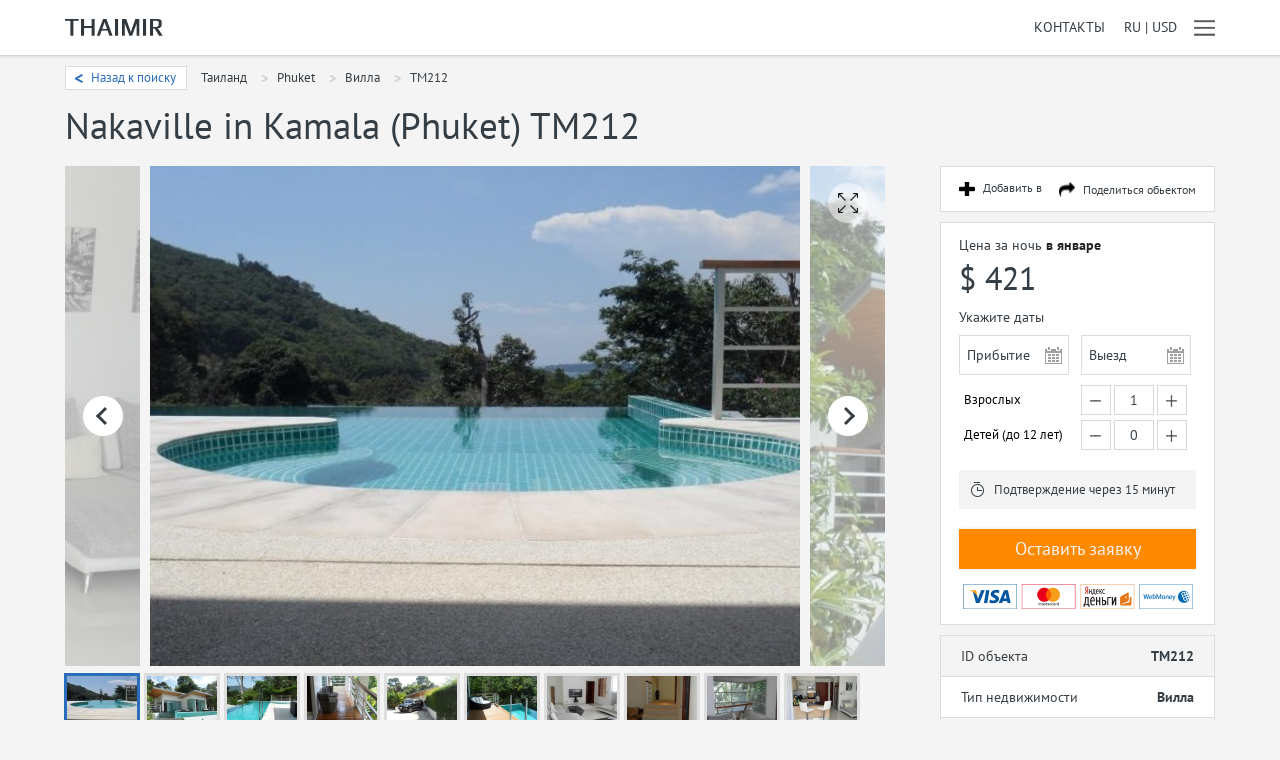

--- FILE ---
content_type: text/html; charset=UTF-8
request_url: https://thaimir.ru/objekt/nakaville-4-bedrooms-in-kamala
body_size: 13799
content:
<!DOCTYPE html>
<html lang="ru">
    <head>
        <meta http-equiv="Content-Type" content="text/html; charset=utf-8" />
        <meta http-equiv="X-UA-Compatible" content="IE=edge" />
        <meta name="viewport" content="width=device-width, initial-scale=1.0" />
        <meta name="theme-color" content="#f4f4f4" />
        <meta name="msapplication-navbutton-color" content="#f4f4f4" />
        <title>Nakaville in Kamala - TM212</title>
        <meta name="google-site-verification" content="jw-6KaZxoTkThO_mroEFkAeq7_Gm0kl3kHHU-UFfOc4" />
        <meta name="google-site-verification" content="evqUkM4xPXt5ljJ4N4d9bfSGxPemgzxvfd0ZDqHVl24" />
        <meta name="yandex-verification" content="35e511fbf6b5ddf4" />
        <meta name="description" content="Комфортабельная вилла расположилась в западной части острова и придется по душе любому, кто желает погрузиться в спокойствие и красоту тропических ..." />
	<meta property="og:url" content="https://thaimir.ru/objekt/nakaville-4-bedrooms-in-kamala" />
	<meta property="og:title" content="Nakaville in Kamala - TM212" />
	<meta property="og:description" content="Комфортабельная вилла расположилась в западной части острова и придется по душе любому, кто желает погрузиться в спокойствие и красоту тропических лесов Пхукета с чарующим видом на залив Камала. Со..." />
	<meta property="og:image" content="https://thaimir.ru/files/public/images/14/4830/700x500cut-90.jpg" />
	<meta property="og:image:width" content="700" />
	<meta property="og:image:height" content="500" />
        <link rel="shortcut icon" type="image/x-icon" href="https://thaimir.ru/backend/template/assets/favicon.ico?v=0.2.234" />
        <link rel="stylesheet" type="text/css" href="https://thaimir.ru/frontend/template/assets/css/base.css?v=0.2.234" />
	<link rel="stylesheet" type="text/css" href="https://thaimir.ru/frontend/template/assets/js/imperial/imperial-js.css?v=0.2.234" />
	<link rel="stylesheet" type="text/css" href="https://thaimir.ru/frontend/template/assets/css/plugins.css?v=0.2.234" />
	<link rel="stylesheet" type="text/css" href="https://thaimir.ru/frontend/template/assets/css/ui.css?v=0.2.234" />
	<link rel="stylesheet" type="text/css" href="https://thaimir.ru/frontend/template/assets/css/main.css?v=0.2.234" />
	<link rel="stylesheet" type="text/css" href="https://thaimir.ru/frontend/template/assets/css/modules/ObjectForRentController.doShowObject.css?v=0.2.234" />
	<link rel="stylesheet" type="text/css" href="https://thaimir.ru/frontend/template/assets/js/photoswipe/photoswipe.css?v=0.2.234" />
	<link rel="stylesheet" type="text/css" href="https://thaimir.ru/frontend/template/assets/js/photoswipe/default-skin/default-skin.css?v=0.2.234" />
	<script src="https://thaimir.ru/frontend/template/assets/js/jquery.min.js?v=0.2.234"></script>
	<script src="https://thaimir.ru/frontend/template/assets/js/imperial/imperial-js.min.js?v=0.2.234"></script>
	<script src="https://thaimir.ru/frontend/template/assets/js/main.js?v=0.2.234"></script>
	<script src="https://thaimir.ru/frontend/template/assets/js/modules/ObjectForRentController.doShowObject.js?v=0.2.234"></script>
	<script src="https://thaimir.ru/frontend/template/assets/js/photoswipe/photoswipe.min.js?v=0.2.234"></script>
	<script src="https://thaimir.ru/frontend/template/assets/js/photoswipe/photoswipe-ui-default.min.js?v=0.2.234"></script>
        <script>
            window.imperialOnLoad = function () {
                imperial.initialize({
                    "app": {
                        "version": "0.2.234",
                        "locale": "ru",
                        "baseUrl": "https://thaimir.ru",
                        "controller": "ObjectForRentController",
                        "method": "doShowObject"
                    },
                    "api": {
                        "GoogleMapsServices": {
                            "apiKey": "AIzaSyDXD2-Nm3189I9K83VPhFBMukAG-stZEIc"
                        }
                    },
                    "resources": {
                        "translations": {
                            "Select": {
                                "search": "Поиск"
                            },
                            "labels": {
                                "arrival": "Прибытие",
                                "departure": "Выезд",
                                "days1": "день",
                                "days3": "дня",
                                "days5": "дней",
                                "nights1": "ночь",
                                "nights3": "ночи",
                                "nights5": "ночей"
                            },
                            "buttons": {
                                "clear": "Очистить"
                            },
                            "daysOfWeek": {
                                "monday": "Понедельник",
                                "tuesday": "Вторник",
                                "wednesday": "Среда",
                                "thursday": "Четверг",
                                "friday": "Пятница",
                                "saturday": "Суббота",
                                "sunday": "Воскресенье",
                                "mondayShort": "Пн",
                                "tuesdayShort": "Вт",
                                "wednesdayShort": "Ср",
                                "thursdayShort": "Чт",
                                "fridayShort": "Пт",
                                "saturdayShort": "Сб",
                                "sundayShort": "Вс"
                            },
                            "months": {
                                "january": "Январь",
                                "february": "Февраль",
                                "march": "Март",
                                "april": "Апрель",
                                "may": "Май",
                                "june": "Июнь",
                                "july": "Июль",
                                "august": "Август",
                                "september": "Сентябрь",
                                "october": "Октябрь",
                                "november": "Ноябрь",
                                "december": "Декабрь"
                            }
                        }
                    }
                });
            };
        </script>
    </head>
    <body>
        <div class="main-wrapper">
            <header class="main-header">

                <div class="nav">
                    <div class="middle">

                        <a class="logo" href="https://thaimir.ru">
                            <img src="https://thaimir.ru/frontend/template/assets/images/logo-x33-dark.png" alt="" />
                        </a>

                        <a class="contacts" href="https://thaimir.ru/info/kontakt">Контакты</a>

                        <div class="currency no-selection" data-role="currencySelector">
                            <span class="selected no-selection">RU | USD</span>
                            <div class="options">
                                                                    <div class="option first" data-id="1" data-tag="THB" data-symbol="฿" data-name="Тайский бат">
                                        <span class="symbol">฿</span>
                                        <span class="name">Тайский бат</span>
                                    </div>
                                                                    <div class="option" data-id="4" data-tag="RUB" data-symbol="₽" data-name="Рубль">
                                        <span class="symbol">₽</span>
                                        <span class="name">Рубль</span>
                                    </div>
                                                                    <div class="option active" data-id="2" data-tag="USD" data-symbol="$" data-name="Доллар">
                                        <span class="symbol">$</span>
                                        <span class="name">Доллар</span>
                                    </div>
                                                                    <div class="option" data-id="3" data-tag="EUR" data-symbol="€" data-name="Евро">
                                        <span class="symbol">€</span>
                                        <span class="name">Евро</span>
                                    </div>
                                                            </div>
                        </div>

                        <span class="sidebar no-selection" data-action="triggerSidebar"></span>
                    </div>
                </div>

                <div class="main-sidebar hidden light" data-role="mainSidebar">
    <span class="close" data-action="close"></span>

    <div class="navigation">
        <span class="label">Навигация</span>
        <ul class="items">
            <li><a href="https://thaimir.ru/arenda">Аренда недвижимости</a></li>
            <li><a href="https://thaimir.ru/taksi">Такси и трансфер</a></li>
            
        </ul>
    </div>

    
    
    <div class="information">
        <span class="label">Информация</span>
        <ul class="items">
            <li><a href="https://thaimir.ru/info/o-kompanii">О компании</a></li>
            <li><a href="https://thaimir.ru/info/otzivi">Отзывы</a></li>
            <li><a href="https://thaimir.ru/info/oformlenie">Оформление</a></li>
            <li><a href="https://thaimir.ru/info/partneram">Партнёрам</a></li>
            <li><a href="https://thaimir.ru/info/kontakt">Контакты</a></li>
            <li><a href="https://thaimir.ru/poleznaja-informatsija">Справка по Таиланду</a></li>
        </ul>
    </div>     
</div>

                            </header>

            <div class="main-content">
                                    <div class="sob-wrapper" data-role="wrapper" data-object-id="212">

    <input type="hidden" name="dateArrival" value="" />
    <input type="hidden" name="dateDeparture" value="" />
    <input type="hidden" name="numOfAdults" value="1" />
    <input type="hidden" name="numOfChildren" value="0" />

    <div class="nav">
                    <span class="back-to-search" data-search-url="https://thaimir.ru/arenda/" data-action="backToSearch">Назад к поиску</span>
                <div class="breadcrumbs">
            <span class="item">Таиланд</span>
            <a href="https://thaimir.ru/arenda/phuket/" class="item with-arrow">Phuket</a>
            <span class="item with-arrow">Вилла</span>
            <span class="item with-arrow">TM212</span>
        </div>
    </div>

    <h1 class="title">
        Nakaville in Kamala (Phuket) TM212
    </h1>

    <div class="sob-container" data-role="container">
        <div class="sob-content">
                            <div class="desktop-slider">
                    <div class="holder" data-role="desktopImageSlider">
                                                    <span class="hidden" data-image="https://thaimir.ru/files/public/images/14/4830/700x500cut-90.jpg"></span>
                                                    <span class="hidden" data-image="https://thaimir.ru/files/public/images/14/4831/700x500cut-90.jpg"></span>
                                                    <span class="hidden" data-image="https://thaimir.ru/files/public/images/14/4832/700x500cut-90.jpg"></span>
                                                    <span class="hidden" data-image="https://thaimir.ru/files/public/images/14/4833/700x500cut-90.jpg"></span>
                                                    <span class="hidden" data-image="https://thaimir.ru/files/public/images/14/4834/700x500cut-90.jpg"></span>
                                                    <span class="hidden" data-image="https://thaimir.ru/files/public/images/14/4835/700x500cut-90.jpg"></span>
                                                    <span class="hidden" data-image="https://thaimir.ru/files/public/images/14/4836/700x500cut-90.jpg"></span>
                                                    <span class="hidden" data-image="https://thaimir.ru/files/public/images/14/4837/700x500cut-90.jpg"></span>
                                                    <span class="hidden" data-image="https://thaimir.ru/files/public/images/14/4838/700x500cut-90.jpg"></span>
                                                    <span class="hidden" data-image="https://thaimir.ru/files/public/images/14/4839/700x500cut-90.jpg"></span>
                                            </div>
                    <div class="open-fullscreen no-selection" data-role="openDesktopImageInFullscreen">
                        <img src="https://thaimir.ru/frontend/template/assets/images/icons/fullscreen-x128-dark.png" alt="" />
                    </div>
                </div>

                <div class="mobile-slider">
                    <div class="holder" data-role="mobileImageSlider">
                                                    <span class="hidden" data-image="https://thaimir.ru/files/public/images/14/4830/700x500cut-90.jpg"></span>
                                                    <span class="hidden" data-image="https://thaimir.ru/files/public/images/14/4831/700x500cut-90.jpg"></span>
                                                    <span class="hidden" data-image="https://thaimir.ru/files/public/images/14/4832/700x500cut-90.jpg"></span>
                                                    <span class="hidden" data-image="https://thaimir.ru/files/public/images/14/4833/700x500cut-90.jpg"></span>
                                                    <span class="hidden" data-image="https://thaimir.ru/files/public/images/14/4834/700x500cut-90.jpg"></span>
                                                    <span class="hidden" data-image="https://thaimir.ru/files/public/images/14/4835/700x500cut-90.jpg"></span>
                                                    <span class="hidden" data-image="https://thaimir.ru/files/public/images/14/4836/700x500cut-90.jpg"></span>
                                                    <span class="hidden" data-image="https://thaimir.ru/files/public/images/14/4837/700x500cut-90.jpg"></span>
                                                    <span class="hidden" data-image="https://thaimir.ru/files/public/images/14/4838/700x500cut-90.jpg"></span>
                                                    <span class="hidden" data-image="https://thaimir.ru/files/public/images/14/4839/700x500cut-90.jpg"></span>
                                            </div>
                    <div class="open-fullscreen no-selection" data-role="openMobileImageInFullscreen">
                        <img src="https://thaimir.ru/frontend/template/assets/images/icons/fullscreen-x128-dark.png" alt="" />
                    </div>
                </div>

                <div class="thumbs no-selection" data-role="thumbs">
                    
                        <div class="thumb large no-margin" data-index="0">
                            <img src="https://thaimir.ru/files/public/images/14/4830/140x100cut-90.jpg" alt="" />
                        </div>

                        <div class="thumb small no-margin" data-index="0">
                            <img src="https://thaimir.ru/files/public/images/14/4830/80x80cut-90.jpg" alt="" />
                        </div>

                    
                        <div class="thumb large " data-index="1">
                            <img src="https://thaimir.ru/files/public/images/14/4831/140x100cut-90.jpg" alt="" />
                        </div>

                        <div class="thumb small " data-index="1">
                            <img src="https://thaimir.ru/files/public/images/14/4831/80x80cut-90.jpg" alt="" />
                        </div>

                    
                        <div class="thumb large " data-index="2">
                            <img src="https://thaimir.ru/files/public/images/14/4832/140x100cut-90.jpg" alt="" />
                        </div>

                        <div class="thumb small " data-index="2">
                            <img src="https://thaimir.ru/files/public/images/14/4832/80x80cut-90.jpg" alt="" />
                        </div>

                    
                        <div class="thumb large " data-index="3">
                            <img src="https://thaimir.ru/files/public/images/14/4833/140x100cut-90.jpg" alt="" />
                        </div>

                        <div class="thumb small " data-index="3">
                            <img src="https://thaimir.ru/files/public/images/14/4833/80x80cut-90.jpg" alt="" />
                        </div>

                    
                        <div class="thumb large " data-index="4">
                            <img src="https://thaimir.ru/files/public/images/14/4834/140x100cut-90.jpg" alt="" />
                        </div>

                        <div class="thumb small " data-index="4">
                            <img src="https://thaimir.ru/files/public/images/14/4834/80x80cut-90.jpg" alt="" />
                        </div>

                    
                        <div class="thumb large " data-index="5">
                            <img src="https://thaimir.ru/files/public/images/14/4835/140x100cut-90.jpg" alt="" />
                        </div>

                        <div class="thumb small " data-index="5">
                            <img src="https://thaimir.ru/files/public/images/14/4835/80x80cut-90.jpg" alt="" />
                        </div>

                    
                        <div class="thumb large " data-index="6">
                            <img src="https://thaimir.ru/files/public/images/14/4836/140x100cut-90.jpg" alt="" />
                        </div>

                        <div class="thumb small " data-index="6">
                            <img src="https://thaimir.ru/files/public/images/14/4836/80x80cut-90.jpg" alt="" />
                        </div>

                    
                        <div class="thumb large " data-index="7">
                            <img src="https://thaimir.ru/files/public/images/14/4837/140x100cut-90.jpg" alt="" />
                        </div>

                        <div class="thumb small " data-index="7">
                            <img src="https://thaimir.ru/files/public/images/14/4837/80x80cut-90.jpg" alt="" />
                        </div>

                    
                        <div class="thumb large " data-index="8">
                            <img src="https://thaimir.ru/files/public/images/14/4838/140x100cut-90.jpg" alt="" />
                        </div>

                        <div class="thumb small " data-index="8">
                            <img src="https://thaimir.ru/files/public/images/14/4838/80x80cut-90.jpg" alt="" />
                        </div>

                    
                        <div class="thumb large " data-index="9">
                            <img src="https://thaimir.ru/files/public/images/14/4839/140x100cut-90.jpg" alt="" />
                        </div>

                        <div class="thumb small " data-index="9">
                            <img src="https://thaimir.ru/files/public/images/14/4839/80x80cut-90.jpg" alt="" />
                        </div>

                                    </div>
            
            <div class="mobile-booking">
                <div class="object-actions">
                    <a href="#" class="cart-add">Добавить в</a>
                    <div class="share">
                        <a href="#" class="share-link">Поделиться <b>обьектом</b></a>
                        <div class="share-popup">
                            <div class="social-share">
                                <a href="https://www.facebook.com/sharer/sharer.php?u=https%3A%2F%2Fthaimir.ru%2Fobjekt%2Fnakaville-4-bedrooms-in-kamala%2F"
                                   class="facebook" target="_blank"></a>
                                <a href="http://vk.com/share.php?url=https%3A%2F%2Fthaimir.ru%2Fobjekt%2Fnakaville-4-bedrooms-in-kamala%2F" class="vkontakte"
                                   target="_blank"></a>
                                <a href=https://wa.me/?text=https%3A%2F%2Fthaimir.ru%2Fobjekt%2Fnakaville-4-bedrooms-in-kamala%2F"" class="whatsapp"
                                   target="_blank"></a>
                                <a href="https://telegram.me/share/url?url=https%3A%2F%2Fthaimir.ru%2Fobjekt%2Fnakaville-4-bedrooms-in-kamala%2F"
                                   class="telegram"
                                   target="_blank"></a>
                            </div>
                            <a class="copy-link" data-url="https://thaimir.ru/objekt/nakaville-4-bedrooms-in-kamala/">Скопировать ссылку</a>
                        </div>
                    </div>
                </div>
                <div class="price">
                    <div class="label">
                        Цена за ночь
                        <span class="month">в январе</span>
                    </div>
                    <span class="value">$ 421</span>
                </div>

                <div class="dates">
                    <div class="header">
                        <span class="title">Укажите даты</span>
                    </div>
                    <div class="fields">
                        <div class="holder arrival">
                            <span class="value" data-marker="mobileArrivalDisplay"></span>
                            <span class="icon" data-marker="mobileArrivalTrigger"></span>
                            <input type="hidden" name="mobileDateArrival" value=""/>
                        </div>
                        <div class="holder departure">
                            <span class="value" data-marker="mobileDepartureDisplay"></span>
                            <span class="icon" data-marker="mobileDepartureTrigger"></span>
                            <input type="hidden" name="mobileDateDeparture" value=""/>
                        </div>
                    </div>
                </div>

                <div class="estimated hidden" data-role="mobileEstimatedCost"></div>
                <div class="calculation-error hidden" data-role="mobileEstimatedCostError"></div>

                <div class="confirmation-info">
                    Подтверждение через 15 минут
                </div>

                <span class="book-now" data-action="showCustomObjectRequestForm">Оставить заявку</span>
                <a class="call-now" href="tel:+74994040088">Позвонить</a>

                <div class="payment-methods">
                    <img src="https://thaimir.ru/frontend/template/assets/images/payment-methods-w460.png" alt="" />
                </div>

            </div>

            <div class="mobile-information">
                <div class="properties">

                    <div class="property first">
                        <span class="name">ID объекта</span>
                        <div class="value">TM212</div>
                    </div>

                    <div class="property even">
                        <span class="name">Тип недвижимости</span>
                        <div class="value">
                                                            Вилла
                                                    </div>
                    </div>

                    <div class="property">
                        <span class="name">Локация</span>
                        <div class="value">
                                                                                                Phuket | Kamala
                                                                                    </div>
                    </div>

                    <div class="property even">
                        <span class="name">Жилая площадь</span>
                        <div class="value">
                                                            -
                                                    </div>
                    </div>

                    <div class="property">
                        <span class="name">Спальных комнат</span>
                        <div class="value">4</div>
                    </div>

                    <div class="property even">
                        <span class="name">Количество гостей</span>
                        <div class="value">8</div>
                    </div>

                    <div class="property">
                        <span class="name">Ванных комнат</span>
                        <div class="value">3</div>
                    </div>

                </div>
            </div>

            <div class="description">
                <span class="title">Описание</span>
                <div class="text">

                                            <div class="text-block" data-role="shortDescription">
                            Комфортабельная вилла расположилась в западной части острова  и придется по душе любому, кто желает погрузиться в спокойствие и красоту тропических лесов Пхукета с чарующим видом на залив Камала. <br/><br/>Современная архитектура прекрасно гармонируют с нетронутыми пейзажами зеленых холмов, которые простираются во все стороны. Попадая внутрь, гости найдут 4 спальни с двуспальными кроватями, которые имеют выход во внутренний двор с бассейном и джакузи. Второй этаж отведен под полностью оборудованную компактную кухню и гостиную с телевизором. Вся территория виллы имеет подсветку в темное время суток, так что Вы сможете наслаждаться прохладной водой бассейна даже вечером. <br/><br/>Такой вариант подойдет для тихого отдыха вместе с семьей или группой самых близких друзей, ведь удобное расположение вдали от шума города, но при этом вблизи пляжей, сделает виллу вашим вторым домой здесь, в Таиланде.
                        </div>
                                    </div>
            </div>

            <div class="why-us">
                <span class="title">Почему выбирают ThaiMir</span>
                <div class="benefits">

                    <div class="benefit one">
                        <i class="icon globe"></i>
                        <span class="title">Отпуск вашей мечты начинается здесь</span>
                        <div class="text">Вы можете найти самый лучший вариант для себя с thaimir.com</div>
                    </div>

                    <div class="benefit two">
                        <i class="icon lock"></i>
                        <span class="title">Сами планируете свой отпуск</span>
                        <div class="text">Больше пространства, больше личной жизни, нет расписания</div>
                    </div>

                    <div class="benefit three">
                        <i class="icon card"></i>
                        <span class="title">Безопасный и практичный</span>
                        <div class="text">Специальные предложения и различные скидки</div>
                    </div>

                    <div class="benefit four">
                        <i class="icon clients"></i>
                        <span class="title">Живите как местный житель</span>
                        <div class="text">Испытайте местную жизнь для более богатых, подлинных путешествий</div>
                    </div>
                </div>
            </div>

                            <div class="amenities">
                    <span class="title">Удобства</span>
                    <div class="panel">

                        <div class="desktop">
                                                            <div class="column one">
                                                                                                                        <span class="group">Общее</span>
                                                                                                                                                                <span class="amenity">WiFi интернет</span>
                                                                                                                                                                <span class="amenity">Парковка</span>
                                                                                                                                                                <span class="amenity">Джакузи</span>
                                                                                                                                                                <span class="amenity">Кондиционеры</span>
                                                                                                                                                                <span class="amenity">Спутниковое ТВ</span>
                                                                                                            </div>
                                                            <div class="column two">
                                                                                                                        <span class="group">Кухня</span>
                                                                                                                                                                <span class="amenity">Микроволновка</span>
                                                                                                                                                                <span class="amenity">Посудомойка</span>
                                                                                                                                                                <span class="amenity">Холодильник</span>
                                                                                                                                                                <span class="group">На открытом воздухе</span>
                                                                                                                                                                <span class="amenity">Бассейн (личный)</span>
                                                                                                                                                                <span class="amenity">Балкон / Терраса</span>
                                                                                                                                                                <span class="amenity">Барбекю</span>
                                                                                                                                                                <span class="amenity">Шезлонги</span>
                                                                                                            </div>
                                                            <div class="column three">
                                                                    </div>
                                                            <div class="column four">
                                                                                                                        <span class="group">Дополнительный сервис</span>
                                                                                                                                                                <span class="amenity">Аренда автомобиля</span>
                                                                                                                                                                <span class="amenity">Аренда мотобайка</span>
                                                                                                                                                                <span class="amenity">Авто с водителем</span>
                                                                                                                                                                <span class="amenity">Дополнительная уборка</span>
                                                                                                                                                                <span class="amenity">Экскурсии</span>
                                                                                                                                                                <span class="amenity">Сопровождение</span>
                                                                                                                                                                <span class="amenity">Консультации</span>
                                                                                                                                                                <span class="amenity">Няня / сиделка</span>
                                                                                                                                                                <span class="amenity">Услуги консьержа</span>
                                                                                                                                                                <span class="amenity">Дополнительная охрана</span>
                                                                                                                                                                <span class="amenity">Трансфер / такси</span>
                                                                                                                                                                <span class="amenity">Массаж на дому</span>
                                                                                                                                                                <span class="amenity">Аэропорт без очереди</span>
                                                                                                            </div>
                                                    </div>

                        <div class="mobile">
                            <div class="column one">
                                                                                                                                                                                                        <span class="group">Общее</span>
                                                                                                                                                                                <span class="amenity">WiFi интернет</span>
                                                                                                                                                                                <span class="amenity">Парковка</span>
                                                                                                                                                                                <span class="amenity">Джакузи</span>
                                                                                                                                                                                <span class="amenity">Кондиционеры</span>
                                                                                                                                                                                <span class="amenity">Спутниковое ТВ</span>
                                                                                                                                                                                                                                                                                                                                <span class="group">Кухня</span>
                                                                                                                                                                                <span class="amenity">Микроволновка</span>
                                                                                                                                                                                <span class="amenity">Посудомойка</span>
                                                                                                                                                                                <span class="amenity">Холодильник</span>
                                                                                                                                                                                <span class="group">На открытом воздухе</span>
                                                                                                                                                                                <span class="amenity">Бассейн (личный)</span>
                                                                                                                                                                                <span class="amenity">Балкон / Терраса</span>
                                                                                                                                                                                <span class="amenity">Барбекю</span>
                                                                                                                                                                                <span class="amenity">Шезлонги</span>
                                                                                                                                                                                                                                                                                                                            </div>
                            <div class="column two">
                                                                                                                                                                                                                                                                                                                                                                                                                                                                                                <span class="group">Дополнительный сервис</span>
                                                                                                                                                                                <span class="amenity">Аренда автомобиля</span>
                                                                                                                                                                                <span class="amenity">Аренда мотобайка</span>
                                                                                                                                                                                <span class="amenity">Авто с водителем</span>
                                                                                                                                                                                <span class="amenity">Дополнительная уборка</span>
                                                                                                                                                                                <span class="amenity">Экскурсии</span>
                                                                                                                                                                                <span class="amenity">Сопровождение</span>
                                                                                                                                                                                <span class="amenity">Консультации</span>
                                                                                                                                                                                <span class="amenity">Няня / сиделка</span>
                                                                                                                                                                                <span class="amenity">Услуги консьержа</span>
                                                                                                                                                                                <span class="amenity">Дополнительная охрана</span>
                                                                                                                                                                                <span class="amenity">Трансфер / такси</span>
                                                                                                                                                                                <span class="amenity">Массаж на дому</span>
                                                                                                                                                                                <span class="amenity">Аэропорт без очереди</span>
                                                                                                                                                                                    </div>
                        </div>
                    </div>
                </div>
            
            
                            <div class="conditions">
                    <span class="title">Правила и условия недвижимости</span>
                    <div class="panel">
                        <div class="sections">

                            <div class="section first">
                                <span class="title">Заселение</span>
                                <div class="content">
                                    <p>Заезд с 14:00 и выезд до 12:00</p>
                                </div>
                            </div>

                            <div class="section">
                                <span class="title">Встреча в аэропорту</span>
                                <div class="content">
                                                                            <p>Включено в стоимость аренды</p>
                                                                    </div>
                            </div>

                            <div class="section">
                                <span class="title">Бронирование</span>
                                <div class="content">
                                    <p>Предоплата 50% (не возвращается в случае отмены брони)</p>
                                </div>
                            </div>

                            <div class="section">
                                <span class="title">Залог за имущество</span>
                                <div class="content">
                                    <p>10 000 бат (оплата при получении ключей, возврат при выезде)</p>
                                </div>
                            </div>

                            <div class="section">
                                <span class="title">Курение в помещении</span>
                                <div class="content">
                                                                            <p>Разрешено</p>
                                                                    </div>
                            </div>

                            <div class="section">
                                <span class="title">Домашние питомцы</span>
                                <div class="content">
                                                                            <p>Разрешены</p>
                                                                    </div>
                            </div>

                                                            <div class="section">
                                    <span class="title">Экскурсии</span>
                                    <div class="content">
                                        <p>2 экскурсии включены (бесплатно)</p>
                                    </div>
                                </div>
                            
                            <div class="section last">
                                <span class="title">Коммунальные услуги</span>
                                <div class="content">

                                                                            <p>Влажная уборка (включена в стоимость, каждый 3-й день)</p>
                                    
                                                                                                                        <p>Дополнительная уборка: 500 бат</p>
                                                                            
                                                                            <p>Электричество и вода включены в стоимость</p>
                                                                    </div>
                            </div>
                        </div>
                    </div>
                </div>
            
                            <div class="map">
                    <span class="title">Локация</span>
                    <div class="panel">
                        <div class="map-holder" data-role="objectMap" data-latitude="7.943542" data-longitude="98.279177"></div>
                    </div>
                </div>
            
                            <div class="comments">
                    <span class="title">Отзывы клиентов</span>
                                        <div class="list">
                                                    <div class="item with-image">
                                                                    <div class="side">
                                        <div class="image">
                                            <img src="https://thaimir.ru/files/public/images/31/29647/200x200cut-90.png" alt="" />
                                        </div>
                                    </div>
                                                                <div class="info">
                                    <div class="head">
                                                                                    <div class="image">
                                                <img src="https://thaimir.ru/files/public/images/31/29647/100x100cut-90.png" alt="" />
                                            </div>
                                        
                                        <span class="name">
                                                                                            Dmitri Markov
                                                                                    </span>
                                        <span class="date">
                                                                                            06.02.2018
                                                                                    </span>
                                        <span class="source">
                                                                                            <img src="https://thaimir.ru/frontend/template/assets/images/social/vk-round-x128.png" alt="" />
                                                                                    </span>
                                    </div>
                                    <div class="content">
                                        Отдыхаем в Тайланде уже не первый раз, в этом году ездили большой компанией. Ребятам из таймир спасибо за шикарную виллу с огромным бассейном. Получили бонусы в виде трансфера из аэропорта и нескольких экскурсий. Рекомендуем!
                                    </div>
                                </div>
                            </div>
                                                    <div class="item with-image">
                                                                    <div class="side">
                                        <div class="image">
                                            <img src="https://thaimir.ru/files/public/images/31/29646/200x200cut-90.png" alt="" />
                                        </div>
                                    </div>
                                                                <div class="info">
                                    <div class="head">
                                                                                    <div class="image">
                                                <img src="https://thaimir.ru/files/public/images/31/29646/100x100cut-90.png" alt="" />
                                            </div>
                                        
                                        <span class="name">
                                                                                            Anastasia K
                                                                                    </span>
                                        <span class="date">
                                                                                            24.01.2018
                                                                                    </span>
                                        <span class="source">
                                                                                            <img src="https://thaimir.ru/frontend/template/assets/images/social/vk-round-x128.png" alt="" />
                                                                                    </span>
                                    </div>
                                    <div class="content">
                                        Вилла соответствует фотографиям, расположена прямо у пляжа. Раз в несколько дней персонал чистил бассейн, уборка через день. Сотрудница thaimir помогла с выбором и организацией экскурсий. Остались очень довольны.
                                    </div>
                                </div>
                            </div>
                                                    <div class="item with-image">
                                                                    <div class="side">
                                        <div class="image">
                                            <img src="https://thaimir.ru/files/public/images/31/29645/200x200cut-90.png" alt="" />
                                        </div>
                                    </div>
                                                                <div class="info">
                                    <div class="head">
                                                                                    <div class="image">
                                                <img src="https://thaimir.ru/files/public/images/31/29645/100x100cut-90.png" alt="" />
                                            </div>
                                        
                                        <span class="name">
                                                                                            Olga Kirejeva
                                                                                    </span>
                                        <span class="date">
                                                                                            09.01.2018
                                                                                    </span>
                                        <span class="source">
                                                                                            <img src="https://thaimir.ru/frontend/template/assets/images/social/vk-round-x128.png" alt="" />
                                                                                    </span>
                                    </div>
                                    <div class="content">
                                        Работники компании всегда был на связи и помогали во всех вопросах. Отличный бассейн, который чистили каждые пару дней и удобное расположение. Хороший вариант для тех, кто ценит красоту и уют. Рядом находится район Раваи, где самые лучшие дешёвые морепродукты. Остались только положительные впечатления.
                                    </div>
                                </div>
                            </div>
                                                    <div class="item with-image">
                                                                    <div class="side">
                                        <div class="image">
                                            <img src="https://thaimir.ru/files/public/images/31/29629/200x200cut-90.png" alt="" />
                                        </div>
                                    </div>
                                                                <div class="info">
                                    <div class="head">
                                                                                    <div class="image">
                                                <img src="https://thaimir.ru/files/public/images/31/29629/100x100cut-90.png" alt="" />
                                            </div>
                                        
                                        <span class="name">
                                                                                            Evgeny Sporko
                                                                                    </span>
                                        <span class="date">
                                                                                            05.12.2017
                                                                                    </span>
                                        <span class="source">
                                                                                            <img src="https://thaimir.ru/frontend/template/assets/images/social/vk-round-x128.png" alt="" />
                                                                                    </span>
                                    </div>
                                    <div class="content">
                                        Всем привет! Решил поделиться своим мнением по поводу предоставленных услуг. Созвонился с менеджером в короткий срок выслали предложения, выбрал что подходит, фото и реальное место полностью совпали. Заказал трансфер, что удивило не пришлось никого ждать, встретили, мило пообщались по дороге, узнал что куда. На пару дней взял у них тачку на прокат, потом погонял на байке. Все как договаривались по времени забрал, отдал, опять же не пришлось никого ждать и так время летит в отпуске. В общем всё красиво, как я люблю, без лишней суеты, советую!
                                    </div>
                                </div>
                            </div>
                                                    <div class="item with-image">
                                                                    <div class="side">
                                        <div class="image">
                                            <img src="https://thaimir.ru/files/public/images/31/29598/200x200cut-90.png" alt="" />
                                        </div>
                                    </div>
                                                                <div class="info">
                                    <div class="head">
                                                                                    <div class="image">
                                                <img src="https://thaimir.ru/files/public/images/31/29598/100x100cut-90.png" alt="" />
                                            </div>
                                        
                                        <span class="name">
                                                                                            Maria Yakhina
                                                                                    </span>
                                        <span class="date">
                                                                                            18.11.2017
                                                                                    </span>
                                        <span class="source">
                                                                                            <img src="https://thaimir.ru/frontend/template/assets/images/social/vk-round-x128.png" alt="" />
                                                                                    </span>
                                    </div>
                                    <div class="content">
                                        Отдыхали в ноябре! Отдых проооооосто космос!!!
                                    </div>
                                </div>
                            </div>
                                                    <div class="item with-image">
                                                                    <div class="side">
                                        <div class="image">
                                            <img src="https://thaimir.ru/files/public/images/31/29621/200x200cut-90.png" alt="" />
                                        </div>
                                    </div>
                                                                <div class="info">
                                    <div class="head">
                                                                                    <div class="image">
                                                <img src="https://thaimir.ru/files/public/images/31/29621/100x100cut-90.png" alt="" />
                                            </div>
                                        
                                        <span class="name">
                                                                                            Vadim Mozgunov
                                                                                    </span>
                                        <span class="date">
                                                                                            04.11.2017
                                                                                    </span>
                                        <span class="source">
                                                                                            <img src="https://thaimir.ru/frontend/template/assets/images/social/vk-round-x128.png" alt="" />
                                                                                    </span>
                                    </div>
                                    <div class="content">
                                        Арендовал аппартаменты на кароне, отличное место, разумная цена, остался доволен предоставленными услугами
                                    </div>
                                </div>
                            </div>
                                                    <div class="item with-image">
                                                                    <div class="side">
                                        <div class="image">
                                            <img src="https://thaimir.ru/files/public/images/31/29607/200x200cut-90.png" alt="" />
                                        </div>
                                    </div>
                                                                <div class="info">
                                    <div class="head">
                                                                                    <div class="image">
                                                <img src="https://thaimir.ru/files/public/images/31/29607/100x100cut-90.png" alt="" />
                                            </div>
                                        
                                        <span class="name">
                                                                                            Evgenijj Nesterov
                                                                                    </span>
                                        <span class="date">
                                                                                            04.11.2017
                                                                                    </span>
                                        <span class="source">
                                                                                            <img src="https://thaimir.ru/frontend/template/assets/images/social/vk-round-x128.png" alt="" />
                                                                                    </span>
                                    </div>
                                    <div class="content">
                                        Отдых получился незабываемый.Вила крутая к тому же рядом с пляжем. Брали машину напрокат поездили везде где можно. За отдых отдельное спасибо Виталию, посоветовал что как;) Советую всем кто ещё тут не был.
                                    </div>
                                </div>
                            </div>
                                                    <div class="item with-image">
                                                                    <div class="side">
                                        <div class="image">
                                            <img src="https://thaimir.ru/files/public/images/31/29609/200x200cut-90.png" alt="" />
                                        </div>
                                    </div>
                                                                <div class="info">
                                    <div class="head">
                                                                                    <div class="image">
                                                <img src="https://thaimir.ru/files/public/images/31/29609/100x100cut-90.png" alt="" />
                                            </div>
                                        
                                        <span class="name">
                                                                                            Ira Sinyavskaya
                                                                                    </span>
                                        <span class="date">
                                                                                            04.11.2017
                                                                                    </span>
                                        <span class="source">
                                                                                            <img src="https://thaimir.ru/frontend/template/assets/images/social/vk-round-x128.png" alt="" />
                                                                                    </span>
                                    </div>
                                    <div class="content">
                                        Благодарю компанию ThaiMir за шикарный отдых на потрясающей вилле. Помогли не только с жильем, но и подсказали куда сходить и где побывать нашей компании. Отдых получился незабываемым и веселым. Спасибо Вам!!! В следующем году вернемся за более длительный срок и будем обращаться только к ThaiMir.
                                    </div>
                                </div>
                            </div>
                                                    <div class="item with-image">
                                                                    <div class="side">
                                        <div class="image">
                                            <img src="https://thaimir.ru/files/public/images/31/29611/200x200cut-90.png" alt="" />
                                        </div>
                                    </div>
                                                                <div class="info">
                                    <div class="head">
                                                                                    <div class="image">
                                                <img src="https://thaimir.ru/files/public/images/31/29611/100x100cut-90.png" alt="" />
                                            </div>
                                        
                                        <span class="name">
                                                                                            Julia Ferapontova
                                                                                    </span>
                                        <span class="date">
                                                                                            04.11.2017
                                                                                    </span>
                                        <span class="source">
                                                                                            <img src="https://thaimir.ru/frontend/template/assets/images/social/vk-round-x128.png" alt="" />
                                                                                    </span>
                                    </div>
                                    <div class="content">
                                        Огромное спасибо компании за прекрасный отдых, все очень качественно! Помогли подобрать отличную виллу с бассейном! Отдельное спасибо Виталию, благодаря ему наш отдых получился незабываемым, помог с арендой машины, дал сотню дельных советов! ThaiMir , спасибо Вам за высокий сервис!
                                    </div>
                                </div>
                            </div>
                                                    <div class="item">
                                                                <div class="info">
                                    <div class="head">
                                        
                                        <span class="name">
                                                                                            Irakly Kazhiloti
                                                                                    </span>
                                        <span class="date">
                                                                                            31.10.2017
                                                                                    </span>
                                        <span class="source">
                                                                                            <img src="https://thaimir.ru/frontend/template/assets/images/social/vk-round-x128.png" alt="" />
                                                                                    </span>
                                    </div>
                                    <div class="content">
                                        Был приятно удивлен, воспользовавшись услугами данной компании. До этого отдыхал на пхукете в гостиницах, но данный сайт привлек внимание огромным выбором аренды недвижимости по отличным ценам, попустить мимо себя не смог) отдыхал летом! Хорошо встретили молодые люди, рассказали про остров, и все что его насыщает! Отличная большая вилла за умеренную стоимость. Буду обращаться еще.
                                    </div>
                                </div>
                            </div>
                                                    <div class="item with-image">
                                                                    <div class="side">
                                        <div class="image">
                                            <img src="https://thaimir.ru/files/public/images/31/29615/200x200cut-90.png" alt="" />
                                        </div>
                                    </div>
                                                                <div class="info">
                                    <div class="head">
                                                                                    <div class="image">
                                                <img src="https://thaimir.ru/files/public/images/31/29615/100x100cut-90.png" alt="" />
                                            </div>
                                        
                                        <span class="name">
                                                                                            Dmitry Figlovsky
                                                                                    </span>
                                        <span class="date">
                                                                                            30.10.2017
                                                                                    </span>
                                        <span class="source">
                                                                                            <img src="https://thaimir.ru/frontend/template/assets/images/social/vk-round-x128.png" alt="" />
                                                                                    </span>
                                    </div>
                                    <div class="content">
                                        Отдельное спасибо Виталию, нашел бюджетное кондо с хорошим интернетом, как раз для фриланса))
                                    </div>
                                </div>
                            </div>
                                                    <div class="item with-image">
                                                                    <div class="side">
                                        <div class="image">
                                            <img src="https://thaimir.ru/files/public/images/31/29617/200x200cut-90.png" alt="" />
                                        </div>
                                    </div>
                                                                <div class="info">
                                    <div class="head">
                                                                                    <div class="image">
                                                <img src="https://thaimir.ru/files/public/images/31/29617/100x100cut-90.png" alt="" />
                                            </div>
                                        
                                        <span class="name">
                                                                                            Vladislav Pestrikov
                                                                                    </span>
                                        <span class="date">
                                                                                            29.10.2017
                                                                                    </span>
                                        <span class="source">
                                                                                            <img src="https://thaimir.ru/frontend/template/assets/images/social/vk-round-x128.png" alt="" />
                                                                                    </span>
                                    </div>
                                    <div class="content">
                                        Уже 2 раза пользовался услугами этой компании! Качества сервиса на  высоком уровне.
                                    </div>
                                </div>
                            </div>
                                                    <div class="item with-image">
                                                                    <div class="side">
                                        <div class="image">
                                            <img src="https://thaimir.ru/files/public/images/31/29622/200x200cut-90.png" alt="" />
                                        </div>
                                    </div>
                                                                <div class="info">
                                    <div class="head">
                                                                                    <div class="image">
                                                <img src="https://thaimir.ru/files/public/images/31/29622/100x100cut-90.png" alt="" />
                                            </div>
                                        
                                        <span class="name">
                                                                                            Di
                                                                                    </span>
                                        <span class="date">
                                                                                            18.10.2017
                                                                                    </span>
                                        <span class="source">
                                                                                            <img src="https://thaimir.ru/frontend/template/assets/images/social/vk-round-x128.png" alt="" />
                                                                                    </span>
                                    </div>
                                    <div class="content">
                                        Спасибо вам за классные апарты на Кате!!! место супер, я в востоге!!! лучший сервис в Тае!!! теперь вас всем буду рекомендовать!! Thx )))
                                    </div>
                                </div>
                            </div>
                                                    <div class="item with-image">
                                                                    <div class="side">
                                        <div class="image">
                                            <img src="https://thaimir.ru/files/public/images/31/29619/200x200cut-90.png" alt="" />
                                        </div>
                                    </div>
                                                                <div class="info">
                                    <div class="head">
                                                                                    <div class="image">
                                                <img src="https://thaimir.ru/files/public/images/31/29619/100x100cut-90.png" alt="" />
                                            </div>
                                        
                                        <span class="name">
                                                                                            Sayputdin Abakarov
                                                                                    </span>
                                        <span class="date">
                                                                                            08.10.2017
                                                                                    </span>
                                        <span class="source">
                                                                                            <img src="https://thaimir.ru/frontend/template/assets/images/social/vk-round-x128.png" alt="" />
                                                                                    </span>
                                    </div>
                                    <div class="content">
                                        Очень достойная и серьезная компания!!!
                                    </div>
                                </div>
                            </div>
                                                    <div class="item">
                                                                <div class="info">
                                    <div class="head">
                                        
                                        <span class="name">
                                                                                            Elena Tsoy
                                                                                    </span>
                                        <span class="date">
                                                                                            05.10.2017
                                                                                    </span>
                                        <span class="source">
                                                                                            <img src="https://thaimir.ru/frontend/template/assets/images/social/vk-round-x128.png" alt="" />
                                                                                    </span>
                                    </div>
                                    <div class="content">
                                        Подобрали отличные апартаменты и приятную компанию, в районе Чалонга! ТайМир, вы в моем сердце. Пис.
                                    </div>
                                </div>
                            </div>
                                                    <div class="item with-image">
                                                                    <div class="side">
                                        <div class="image">
                                            <img src="https://thaimir.ru/files/public/images/31/29623/200x200cut-90.png" alt="" />
                                        </div>
                                    </div>
                                                                <div class="info">
                                    <div class="head">
                                                                                    <div class="image">
                                                <img src="https://thaimir.ru/files/public/images/31/29623/100x100cut-90.png" alt="" />
                                            </div>
                                        
                                        <span class="name">
                                                                                            Dmitry Pukhov
                                                                                    </span>
                                        <span class="date">
                                                                                            29.09.2017
                                                                                    </span>
                                        <span class="source">
                                                                                            <img src="https://thaimir.ru/frontend/template/assets/images/social/vk-round-x128.png" alt="" />
                                                                                    </span>
                                    </div>
                                    <div class="content">
                                        Удачи всем, кто собрался в Таиланд.  У нас получился незабываемый отдых!
                                    </div>
                                </div>
                            </div>
                                                    <div class="item with-image">
                                                                    <div class="side">
                                        <div class="image">
                                            <img src="https://thaimir.ru/files/public/images/31/29620/200x200cut-90.png" alt="" />
                                        </div>
                                    </div>
                                                                <div class="info">
                                    <div class="head">
                                                                                    <div class="image">
                                                <img src="https://thaimir.ru/files/public/images/31/29620/100x100cut-90.png" alt="" />
                                            </div>
                                        
                                        <span class="name">
                                                                                            Pasha Shirshikov
                                                                                    </span>
                                        <span class="date">
                                                                                            21.09.2017
                                                                                    </span>
                                        <span class="source">
                                                                                            <img src="https://thaimir.ru/frontend/template/assets/images/social/vk-round-x128.png" alt="" />
                                                                                    </span>
                                    </div>
                                    <div class="content">
                                        Приехали на Пхукет дикарями, ничего хорошего не нашли, если бы не Таймир так бы на пляже и легли ночевать) После этого только с ними и работал, всегда всё было четко и без косяков!
                                    </div>
                                </div>
                            </div>
                                                    <div class="item with-image">
                                                                    <div class="side">
                                        <div class="image">
                                            <img src="https://thaimir.ru/files/public/images/31/29618/200x200cut-90.png" alt="" />
                                        </div>
                                    </div>
                                                                <div class="info">
                                    <div class="head">
                                                                                    <div class="image">
                                                <img src="https://thaimir.ru/files/public/images/31/29618/100x100cut-90.png" alt="" />
                                            </div>
                                        
                                        <span class="name">
                                                                                            Olga Ahundova
                                                                                    </span>
                                        <span class="date">
                                                                                            14.09.2017
                                                                                    </span>
                                        <span class="source">
                                                                                            <img src="https://thaimir.ru/frontend/template/assets/images/social/vk-round-x128.png" alt="" />
                                                                                    </span>
                                    </div>
                                    <div class="content">
                                        Ребята действительно работают на высоте,и им можно доверять!!!)
Такого особенного подхода к клиентам я еще не встречала. На удивления организуют разнообразный и запоминающийся отдых на достойном уровне. Очень добрая отзывчивая и молодая команда, с толком и ответственностью подходящая к делу.
Всем рекомендую именно их.
Обязательно воспользуюсь их услугами на новогодние праздники))
                                    </div>
                                </div>
                            </div>
                                                    <div class="item with-image">
                                                                    <div class="side">
                                        <div class="image">
                                            <img src="https://thaimir.ru/files/public/images/31/29605/200x200cut-90.png" alt="" />
                                        </div>
                                    </div>
                                                                <div class="info">
                                    <div class="head">
                                                                                    <div class="image">
                                                <img src="https://thaimir.ru/files/public/images/31/29605/100x100cut-90.png" alt="" />
                                            </div>
                                        
                                        <span class="name">
                                                                                            Andrey Belke
                                                                                    </span>
                                        <span class="date">
                                                                                            26.08.2017
                                                                                    </span>
                                        <span class="source">
                                                                                            <img src="https://thaimir.ru/frontend/template/assets/images/social/vk-round-x128.png" alt="" />
                                                                                    </span>
                                    </div>
                                    <div class="content">
                                        Большое спасибо ThaiMir! Отдыхали большой компанией - сняли 2 просторные виллы (в каждой по 4 спальни) в районе Найхарн. Обе виллы находились в 2х шагах от пляжа, рядом было много магазинов и массажных салонов. Еще до вылета сотрудники подсказали самые интересные места для посещения.Была организована очень интересная экскурсия на Симеланы. Эстетическое удовольствие было подкреплено высоким уровнем сервиса.
Так же хочется поблагодарить за помощь в аренде автомобилей. Так как в Тай летели первый раз, уверен, что без помощи ThaiMir отдых получился бы менее запоминающимся.
                                    </div>
                                </div>
                            </div>
                                                    <div class="item with-image">
                                                                    <div class="side">
                                        <div class="image">
                                            <img src="https://thaimir.ru/files/public/images/31/29625/200x200cut-90.png" alt="" />
                                        </div>
                                    </div>
                                                                <div class="info">
                                    <div class="head">
                                                                                    <div class="image">
                                                <img src="https://thaimir.ru/files/public/images/31/29625/100x100cut-90.png" alt="" />
                                            </div>
                                        
                                        <span class="name">
                                                                                            Irina Dreyt
                                                                                    </span>
                                        <span class="date">
                                                                                            17.06.2017
                                                                                    </span>
                                        <span class="source">
                                                                                            <img src="https://thaimir.ru/frontend/template/assets/images/social/vk-round-x128.png" alt="" />
                                                                                    </span>
                                    </div>
                                    <div class="content">
                                        Нашла этот сайт через контакт чисто случайно.
Очень долго искала разные варианты жилья без риска.
Подобрали мне очень красивые апартаменты за приятную цену!
Чему я очень рада.
Большое спасибо!
Надеюсь скоро вернутся!
                                    </div>
                                </div>
                            </div>
                                            </div>
                </div>
            
        </div>
        <div class="sob-sidebar hidden" data-role="sidebar">
            <div class="object-actions">
                <a href="#" class="cart-add">Добавить в</a>
                <div class="share">
                    <a href="#" class="share-link">Поделиться <b>обьектом</b></a>
                    <div class="share-popup">
                        <div class="social-share">
                            <a href="https://www.facebook.com/sharer/sharer.php?u=https%3A%2F%2Fthaimir.ru%2Fobjekt%2Fnakaville-4-bedrooms-in-kamala%2F"
                               class="facebook" target="_blank"></a>
                            <a href="http://vk.com/share.php?url=https%3A%2F%2Fthaimir.ru%2Fobjekt%2Fnakaville-4-bedrooms-in-kamala%2F" class="vkontakte"
                               target="_blank"></a>
                            <a href=https://wa.me/?text=https%3A%2F%2Fthaimir.ru%2Fobjekt%2Fnakaville-4-bedrooms-in-kamala%2F"" class="whatsapp"
                               target="_blank"></a>
                            <a href="https://telegram.me/share/url?url=https%3A%2F%2Fthaimir.ru%2Fobjekt%2Fnakaville-4-bedrooms-in-kamala%2F" class="telegram"
                               target="_blank"></a>
                        </div>
                        <a href="#" class="copy-link" data-url="https://thaimir.ru/objekt/nakaville-4-bedrooms-in-kamala/">Скопировать ссылку</a>
                    </div>
                </div>
            </div>

            <div class="booking">

                <div class="price">
                    <div class="label">
                        Цена за ночь
                        <span class="month">в январе</span>
                    </div>
                    <span class="value">$ 421</span>
                </div>

                <div class="dates">
                    <div class="header">
                        <span class="title">Укажите даты</span>
                    </div>
                    <div class="fields">
                        <div class="holder">
                            <span class="value" data-marker="objectArrivalDisplay"></span>
                            <span class="icon" data-marker="objectArrivalTrigger"></span>
                            <input type="hidden" name="objectDateArrival" value=""/>
                        </div>
                        <div class="holder departure">
                            <span class="value" data-marker="objectDepartureDisplay"></span>
                            <span class="icon" data-marker="objectDepartureTrigger"></span>
                            <input type="hidden" name="objectDateDeparture" value=""/>
                        </div>
                    </div>
                </div>

                <div class="persons">
                    <div class="group first">
                        <span class="name">Взрослых</span>
                        <div class="control no-selection">
                            <span class="icon minus" data-action="decrementNumOfAdults">
                                <i></i>
                            </span>
                            <span class="field" data-role="pseudoFieldNumOfAdults">1</span>
                            <span class="icon plus" data-action="incrementNumOfAdults">
                                <i></i>
                            </span>
                        </div>
                    </div>
                    <div class="group">
                        <span class="name">Детей (до 12 лет)</span>
                        <div class="control no-selection">
                            <span class="icon minus" data-action="decrementNumOfChildren">
                                <i></i>
                            </span>
                            <span class="field" data-role="pseudoFieldNumOfChildren">0</span>
                            <span class="icon plus" data-action="incrementNumOfChildren">
                                <i></i>
                            </span>
                        </div>
                    </div>
                </div>

                <div class="estimated hidden" data-role="estimatedCost"></div>

                <div class="calculation-error hidden" data-role="estimatedCostError"></div>

                <div class="confirmation-info">
                    Подтверждение через 15 минут
                </div>

                <span class="book-now" data-action="showCustomObjectRequestForm">Оставить заявку</span>

                <div class="payment-methods">
                    <img src="https://thaimir.ru/frontend/template/assets/images/payment-methods-w460.png" alt="" />
                </div>

            </div>

            <div class="brief">
                <div class="row first">
                    <span class="label">ID объекта</span>
                    <span class="value">TM212</span>
                </div>
                                    <div class="row even">
                        <span class="label">Тип недвижимости</span>
                        <span class="value">Вилла</span>
                    </div>
                                                    <div class="row">
                        <span class="label">Локация</span>
                        <span class="value">
                                                            Phuket | Kamala
                                                    </span>
                    </div>
                                                <div class="row">
                    <span class="label">Спальных комнат</span>
                    <span class="value">4</span>
                </div>
                <div class="row even">
                    <span class="label">Количество гостей</span>
                    <span class="value">8</span>
                </div>
                <div class="row">
                    <span class="label">Ванных комнат</span>
                    <span class="value">3</span>
                </div>
            </div>
        </div>
    </div>
</div>

<div class="psw-images hidden">
    <span class="hidden" data-width="1024" data-height="768" data-image="https://thaimir.ru/files/public/images/14/4830/1024x768flow-90.jpg"></span>
    <span class="hidden" data-width="1024" data-height="768" data-image="https://thaimir.ru/files/public/images/14/4831/1024x768flow-90.jpg"></span>
    <span class="hidden" data-width="1024" data-height="768" data-image="https://thaimir.ru/files/public/images/14/4832/1024x768flow-90.jpg"></span>
    <span class="hidden" data-width="1024" data-height="768" data-image="https://thaimir.ru/files/public/images/14/4833/1024x768flow-90.jpg"></span>
    <span class="hidden" data-width="1024" data-height="768" data-image="https://thaimir.ru/files/public/images/14/4834/1024x768flow-90.jpg"></span>
    <span class="hidden" data-width="1024" data-height="768" data-image="https://thaimir.ru/files/public/images/14/4835/1024x768flow-90.jpg"></span>
    <span class="hidden" data-width="1024" data-height="768" data-image="https://thaimir.ru/files/public/images/14/4836/1024x768flow-90.jpg"></span>
    <span class="hidden" data-width="1024" data-height="768" data-image="https://thaimir.ru/files/public/images/14/4837/1024x768flow-90.jpg"></span>
    <span class="hidden" data-width="1024" data-height="768" data-image="https://thaimir.ru/files/public/images/14/4838/1024x768flow-90.jpg"></span>
    <span class="hidden" data-width="1024" data-height="768" data-image="https://thaimir.ru/files/public/images/14/4839/1024x768flow-90.jpg"></span>
</div>

<div class="pswp" tabindex="-1" role="dialog" aria-hidden="true">
    <div class="pswp__bg"></div>
    <div class="pswp__scroll-wrap">
        <div class="pswp__container">
            <div class="pswp__item"></div>
            <div class="pswp__item"></div>
            <div class="pswp__item"></div>
        </div>

        <div class="pswp__ui pswp__ui--hidden">
            <div class="pswp__top-bar">
                <div class="pswp__counter"></div>
                
                <button class="pswp__button pswp__button--close" title="Close (Esc)"></button>
                <button class="pswp__button pswp__button--share hidden" title="Share"></button>
                <button class="pswp__button pswp__button--fs" title="Toggle fullscreen"></button>
                <button class="pswp__button pswp__button--zoom hidden" title="Zoom in/out"></button>

                <div class="pswp__preloader">
                    <div class="pswp__preloader__icn">
                      <div class="pswp__preloader__cut">
                        <div class="pswp__preloader__donut"></div>
                      </div>
                    </div>
                </div>
            </div>

            <div class="pswp__share-modal pswp__share-modal--hidden pswp__single-tap">
                <div class="pswp__share-tooltip"></div> 
            </div>

            <button class="pswp__button pswp__button--arrow--left" title="Previous (arrow left)"></button>

            <button class="pswp__button pswp__button--arrow--right" title="Next (arrow right)"></button>

            <div class="pswp__caption">
                <div class="pswp__caption__center"></div>
            </div>
        </div>
    </div>
</div>

                                <span class="clearfix"></span>
            </div>

            <footer class="main-footer">
                <div class="desktop">
                    <div class="content">

                        <ul class="nav">
                            <li><a href="https://thaimir.ru/info/o-kompanii">О компании</a></li>
                            <li><a href="https://thaimir.ru/info/otzivi">Отзывы</a></li>
                            <li><a href="https://thaimir.ru/info/oformlenie">Оформление</a></li>
                            <li><a href="https://thaimir.ru/info/partneram">Партнёрам</a></li>
                            <li><a href="https://thaimir.ru/info/kontakt">Контакты</a></li>
                        </ul>

                        <div class="social">
                            <a class="vkontakte" target="_blank" href="https://vk.com/tailand_phuket">
                                <i class="icon"></i>
                                <span class="label">Вконтакте</span>
                            </a>
                            <a class="facebook" target="_blank" href="https://www.facebook.com/thaimir.ru">
                                <i class="icon"></i>
                                <span class="label">Фейсбук</span>
                            </a>
                            <a class="instagram" target="_blank" href="https://www.instagram.com/realasia/">
                                <i class="icon"></i>
                                <span class="label">Инстаграм</span>
                            </a>
                        </div>

                        <ul class="features">
                            <li><a href="https://thaimir.ru/arenda">Аренда недвижимости</a></li>
                            <li><a href="https://thaimir.ru/arenda-avto">Аренда авто</a></li>
                            <li><a href="https://thaimir.ru/arenda-motobaika">Аренда мотобайка</a></li>
                            <li><a href="https://thaimir.ru/arenda-jahti">Аренда яхты</a></li>
                            <li><a href="https://thaimir.ru/aviabileti">Авиабилеты</a></li>
                        </ul>

                    </div>
                    <div class="side">
                        <div class="contacts">
                            <div class="row">
                                <span class="name">Россия</span>
                                <span class="value">+7 (499) 404-00-88</span>
                            </div>
                            <div class="row">
                                <span class="name">Таиланд</span>
                                <div class="value">
                                    +66 874-73-74 60
                                </div>
                            </div>
                            <div class="row">
                                <span class="name">E-mail</span>
                                <div class="value">
                                    <a href="mailto:info@thaimir.ru" class="value email">info@thaimir.ru</a>
                                </div>
                            </div>
                        </div>
                        <div class="copyrights">
                            <span class="label">© 2007–2026 ThaiMir</span>
                            <a href="https://thaimir.ru/karta-saita" class="sitemap" title="Карта сайта"></a>
                        </div>
                    </div>
                </div>
                <div class="mobile">

                    <div class="social">
                        <a class="vkontakte" target="_blank" href="https://vk.com/tailand_phuket">
                            <i class="icon"></i>
                            <span class="label">Вконтакте</span>
                        </a>
                        <a class="facebook" target="_blank" href="https://www.facebook.com/thaimir.ru">
                            <i class="icon"></i>
                            <span class="label">Фейсбук</span>
                        </a>
                        <a class="instagram" target="_blank" href="https://www.instagram.com/realasia/">
                            <i class="icon"></i>
                            <span class="label">Инстаграм</span>
                        </a>
                    </div>

                    <div class="contacts">
                        <div class="row">
                            <span class="name">Россия</span>
                            <span class="value">+7 (499) 404-00-88</span>
                        </div>
                        <div class="row">
                            <span class="name">Таиланд</span>
                            <div class="value">
                                +66 874-73-74 60
                            </div>
                        </div>
                        <div class="row">
                            <span class="name">E-mail</span>
                            <div class="value">
                                <a href="mailto:info@thaimir.ru" class="value email">info@thaimir.ru</a>
                            </div>
                        </div>
                    </div>
                    <div class="copyrights">
                        <span class="label">© 2007–2026 ThaiMir</span>
                    </div>

                </div>
            </footer>
        </div>

        <div class="main-scroll-up hidden" data-action="scrollToTop" title="Вверх">
    <span class="icon"></span>
</div>


    <script>
        if (navigator.userAgent.search("Speed Insights") === -1 && navigator.userAgent.search("Googlebot") === -1) {
            //Google Analytics
            (function (i, s, o, g, r, a, m) {
                i['GoogleAnalyticsObject'] = r;
                i[r] = i[r] || function () {
                    (i[r].q = i[r].q || []).push(arguments)
                }, i[r].l = 1 * new Date();
                a = s.createElement(o),
                        m = s.getElementsByTagName(o)[0];
                a.async = 1;
                a.src = g;
                m.parentNode.insertBefore(a, m)
            })(window, document, 'script', 'https://www.google-analytics.com/analytics.js', 'ga');

            ga('create', 'UA-17495837-16', 'auto');
            ga('send', 'pageview');

            //Yandex.Metrika
            (function (d, w, c) {
                (w[c] = w[c] || []).push(function () {
                    try {
                        w.yaCounter42750939 = new Ya.Metrika({id: 42750939, clickmap: true, trackLinks: true,
                            accurateTrackBounce: true, webvisor: true});
                    } catch (e) {
                    }
                });
                var n = d.getElementsByTagName("script")[0], s = d.createElement("script"),
                        f = function () {
                            n.parentNode.insertBefore(s, n);
                        };
                s.type = "text/javascript";
                s.async = true;
                s.src = "https://mc.yandex.ru/metrika/watch.js";
                if (w.opera == "[object Opera]") {
                    d.addEventListener("DOMContentLoaded", f, false);
                } else {
                    f();
                }
            })(document, window, "yandex_metrika_callbacks");
        }
    </script>



    <!-- Chatra -->
    <script>
        setTimeout(function () {
            (function (d, w, c) {
                w.ChatraID = 'PbSehrdk8C3GX9ZKt';
                var s = d.createElement('script');
                w[c] = w[c] || function () {
                    (w[c].q = w[c].q || []).push(arguments);
                };
                s.async = true;
                s.src = (d.location.protocol === 'https:' ? 'https:' : 'http:')
                        + '//call.chatra.io/chatra.js';
                if (d.head)
                    d.head.appendChild(s);
            })(document, window, 'Chatra');
        }, 5000);


    </script>
    <!-- /Chatra -->


    </body>
</html>

--- FILE ---
content_type: text/css
request_url: https://thaimir.ru/frontend/template/assets/js/imperial/imperial-js.css?v=0.2.234
body_size: 18783
content:
/*
 * Imperial JS
 * Build: 548
 * Date: 30.07.2017 00:23:04
 */
.hidden{display:none !important;}
.no-selection{-webkit-touch-callout: none; -webkit-user-select: none; -khtml-user-select: none; -moz-user-select: none; -ms-user-select: none; user-select: none;}

.imperial-component, .imperial-component:before, .imperial-component:after, .imperial-component *, .imperial-component *:before, .imperial-component *:after, 
.im-grid, .im-grid:before, .im-grid:after, .im-grid *, .im-grid *:before, .im-grid *:after {resize:none; outline-width:0; box-sizing: border-box;}
.imperial-component.hidden, imperial-component .hidden{display:none !important;}
.imperial-component.no-selection, .imperial-component .no-selection{-webkit-user-select: none; -moz-user-select: none; -ms-user-select: none; -o-user-select: none; user-select: none;}

/* Utils */
.imperial-alert-content{line-height:18px;}

/* Dropdown */
.imperial-dropdown-wrapper{position: absolute; top:-1000px; left:-1000px; padding-top:0px; z-index:9999;}
.imperial-dropdown-wrapper .ui-inner{cursor:default;}
.imperial-dropdown-wrapper .ui-inner.default{padding:10px 10px; border:1px solid #c6c6c6; background:#fff; border-bottom-left-radius: 1px; border-bottom-right-radius: 1px; box-shadow:0px 1px 2px rgba(0,0,0,0.2);}

/* SimpleWindow */
.imperial-window{display: block; position: absolute; left:-500px; top:-500px; z-index:9999; left:0px; top:0px;}
.imperial-window .ui-title{display: block; position: relative; cursor:default; -webkit-touch-callout: none; -webkit-user-select: none; -khtml-user-select: none; -moz-user-select: none; -ms-user-select: none; user-select: none;}
.imperial-window .ui-title .ui-label{display: block; width:80%;}
.imperial-window .ui-title .ui-controls{display: block; position: absolute; right:0px; top:0px; font-size:0px;}
.imperial-window .ui-title .ui-controls .ui-control{display: inline-block; position: relative; cursor:pointer; z-index:5;}
.imperial-window .ui-title .ui-controls .ui-control.close i{display: block; position: absolute;}
.imperial-window .ui-actions .ui-btn{display: block;}
.imperial-window.moving{opacity:0.8;}
.imperial-window.moving .ui-caption .label{cursor: move;}

/* Theme */
.imperial-window.default .ui-inner{background:#fff; border:1px solid #999; box-shadow:0px 1px 5px 0px rgba(0,0,0,0.2);}
.imperial-window.default .ui-inner .ui-title{height:29px; line-height:29px; padding:0px 10px; border-bottom:1px solid #e3e3e3;}
.imperial-window.default .ui-inner .ui-title .ui-label{height:29px; line-height:29px; font-family:Verdana; font-size:11px; color:#282828; overflow:hidden; font-weight: bold;}
.imperial-window.default .ui-inner .ui-controls{height:29px;}
.imperial-window.default .ui-inner .ui-controls .ui-control{width:35px; height:29px;}
.imperial-window.default .ui-inner .ui-controls .ui-control.close i{width:35px; height:29px; left:0px; top:0px; background: url('[data-uri]') center center no-repeat;}
.imperial-window.default .ui-inner .ui-controls .ui-control.close:hover{background:#e5e5e5;}
.imperial-window.default .ui-inner .ui-content{padding:10px 10px; background: #fff;}
.imperial-window.default .ui-inner .ui-content .ui-body{line-height:18px; font-size:13px;}
.imperial-window.default .ui-inner .ui-actions{padding:10px 10px; text-align: center; border-top:1px solid #dfdfdf; background:#f0f0f0;}
.imperial-window.default .ui-inner .ui-actions .ui-btn{line-height:25px; padding:0px 8px; font-size:12px; font-weight: bold; color:#333; background-color:#f6f6f6; border:1px solid #adadad; border-radius:1px; text-align:center; cursor:pointer;}
.imperial-window.default .ui-inner .ui-actions .ui-btn:hover{color:#222; background-color:#d7d7d7; border-color:#999;}
.imperial-window.default.moving .ui-inner{border:1px solid #5376ac; box-shadow: 0px 0px 3px 1px #a9bbd5;}


/* Slider */
.imperial-slider{display: block; position: relative;}
.imperial-slider .ui-line{display: block; padding:2px 0px; width:100%; cursor: pointer;}
.imperial-slider .ui-line .ui-bar{display: block; height:4px; width:100%;}
.imperial-slider .ui-point{display: block; position: absolute; top:-2px; width:12px; height:12px; cursor:pointer;}
.imperial-slider .ui-point .ui-dot{display:block; position:absolute; left:4px; top:4px; width:4px; height:4px; border-radius: 2px;}
.imperial-slider .ui-ticks{display:block; position:relative; cursor:default;}
.imperial-slider .ui-ticks .ui-tick{display: block; position: absolute; left:0px; top:4px; width:1px; height:5px;}
.imperial-slider .ui-labels{display:block; position:relative; cursor:default;}
.imperial-slider .ui-labels .ui-label{display: block; position: absolute; left:0px; top:12px; height:13px; line-height:13px; white-space: nowrap;}
.imperial-slider .ui-hint{display:block; position:absolute; left:-200px; top:0px; line-height:15px; white-space: nowrap;}

.imperial-slider.default .ui-inner .ui-line .ui-bar{background:#aeb6bc; border-radius: 2px; box-shadow:inset 0px 2px 1px rgba(0, 0, 0, 0.2);}
.imperial-slider.default .ui-inner .ui-point{border-radius: 6px; background: #fff; background:radial-gradient(#eee, #fff); box-shadow:0px 0px 1px #333;}
.imperial-slider.default .ui-inner .ui-point .ui-dot{background:#555;}
.imperial-slider.default .ui-inner .ui-ticks .ui-tick{background:#999; box-shadow:1px 1px 0px #fff;}
.imperial-slider.default .ui-inner .ui-labels .ui-label{text-align:center; font-size:11px; color:#222; text-shadow: 1px 1px #fff;}
.imperial-slider.default .ui-inner .ui-point:hover{box-shadow:0px 0px 1px #000;}
.imperial-slider.default .ui-inner .ui-point:hover .ui-dot{background-color:#333;}
.imperial-slider.default .ui-inner .ui-hint{padding:1px 4px; color:#222; font-size:11px; font-weight:bold; background:#fff; border-radius:1px; border:1px solid #7a7a7a; box-shadow:0px 1px 2px rgba(0, 0, 0, 0.4);}

/* Select */
.imperial-select{display:inline-block; position:relative;}
.imperial-select .ui-selected{display: block; cursor:pointer;}
.imperial-select .ui-selected > .ui-label{overflow:hidden; white-space: nowrap;}
.imperial-select .ui-inner{position:absolute; left:0px; top:0px; width:100%; z-index:999;}
.imperial-select .ui-inner .ui-items{max-height:150px; overflow-x:hidden; overflow-y:auto;}
.imperial-select .ui-inner .ui-items .ui-item{display:block; cursor:default;}
.imperial-select .ui-inner .ui-search{padding:2px 0px 4px 0px;}
.imperial-select .ui-inner .ui-search .ui-search-field{display:block; width:100%; height:27px; line-height:27px;}

.imperial-select.default .ui-selected{background:#fff; border:1px solid #ddd; overflow:hidden;}
.imperial-select.default .ui-selected .ui-label{padding:0px 35px 0px 10px; height:28px; line-height:28px; font-size:12px; color:#000; text-align: left;}
.imperial-select.default .ui-selected .ui-arrow{display:block; position:absolute; top:0px; right:7px; width:11px; height:100%; background:url('[data-uri]') center center no-repeat}
.imperial-select.default:hover .ui-selected, .imperial-select.default.opened .ui-selected{border-color:#c6c6c6;}
.imperial-select.default .ui-inner{padding:3px 3px; background:#fff; border:1px solid #c6c6c6; box-shadow:0px 1px 2px rgba(0,0,0,0.1);}
.imperial-select.default .ui-inner .ui-items .ui-item.simple{padding:5px 6px; line-height:18px; font-size:12px; color:#000; text-align: left;}
.imperial-select.default .ui-inner .ui-items .ui-item:hover{background:#eee; color:#000;}
.imperial-select.default .ui-inner .ui-items .ui-item.selected{background:#0088cc; color:#fff;}
.imperial-select.default .ui-inner .ui-items .ui-item .ui-match{font-style: normal; text-decoration: underline;}
.imperial-select.default .ui-inner .ui-search .ui-search-field{padding:0px 5px; border:1px solid #ccc; font-size:12px; color:#000;}
.imperial-select.default .ui-inner .ui-search .ui-search-field:hover{border:1px solid #bbb;}
.imperial-select.default .ui-inner .ui-search .ui-search-field:focus{border:1px solid #0088cc;}
.imperial-select.default .ui-inner .ui-search .ui-search-field.inactive{color:#888;}

/* Native controls */
input[type=text].imperial{display:inline-block; vertical-align: middle; height:30px; line-height:30px; padding:0px 10px; font-size:12px; color:#333; border:1px solid #ddd; border-radius:1px; box-shadow:inset 0px 1px 3px rgba(200,200,200,0.1);}
input[type=text].imperial:hover, input[type=text].imperial:focus{border:1px solid #c6c6c6;}

select.imperial{display:inline-block; vertical-align: middle; width:260px; height:30px; line-height:30px; padding:0px 0px 0px 7px; font-size:12px; color:#333; border:1px solid #ddd; border-radius:1px; box-shadow:inset 0px 1px 3px rgba(200,200,200,0.1);}
select.imperial:hover, select.imperial:focus{border:1px solid #c6c6c6;}

/* Field */
.imperial-field{display: inline-block; position: relative; vertical-align: middle; background:#fff; border:1px solid #ddd;}
.imperial-field .ui-inner{display: table; width:100%; border-collapse: collapse; border:0px; font-size:0px;}
.imperial-field .ui-field-wrapper{display: table-cell; width:99%; line-height:0px; font-size:0px; background:#fff;}
.imperial-field .ui-field-wrapper .ui-field-value{display:inline-block; width:100%; height:28px; line-height:28px; margin:0px 0px; padding:0px 10px; background:transparent; border:0px; font-size:12px; color:#333;}
.imperial-field .ui-unit{display: none; position:relative; width:1%; font-size:0px; white-space:nowrap; cursor:default;}
.imperial-field .ui-unit .ui-unit-name{display: block; padding:0px 6px 0px 8px; vertical-align: top; height:28px; line-height: 28px; font-size:12px; color:#666; text-align: center; box-shadow:inset 2px 0px 1px -1px rgba(0, 0, 0, 0.1);}
.imperial-field .ui-unit .ui-unit-arrow{display: none; position: absolute; right:5px; top:0px; width:11px; height:28px; background:url('[data-uri]') center center no-repeat;}
.imperial-field .ui-unit-list{display: none; position: absolute; right:0px; top:0px; padding:2px 2px; border:1px solid #c6c6c6; background:#fff; border-bottom-left-radius: 1px; border-bottom-right-radius: 1px; box-shadow:0px 1px 2px rgba(0,0,0,0.2); cursor:default; z-index:999;}
.imperial-field .ui-unit-list .ui-unit-option{display: block; padding:4px 4px; line-height:18px; font-size:12px; color:#000;}

.imperial-field.with-unit .ui-unit{display: table-cell;}
.imperial-field.multiple .ui-unit{cursor:pointer;}
.imperial-field.multiple .ui-unit .ui-unit-arrow{display: block;}
.imperial-field.multiple .ui-unit .ui-unit-name{padding-right:22px;}

.imperial-field.opened, .imperial-field:hover{border-color:#c6c6c6;}
.imperial-field.opened .ui-unit-name, .imperial-field.multiple .ui-unit-name:hover{background-color: #f5f5f5;}
.imperial-field.opened .ui-unit-list{display: block;}
.imperial-field .ui-unit-list .ui-unit-option:hover{background:#f5f5f5; color:#000;}

.imperial-field.with-unit.short-unit .ui-unit{min-width:45px;}
.imperial-field.multiple.short-unit .ui-unit{cursor:pointer; min-width:60px;}
.imperial-field.with-unit.medium-unit .ui-unit{min-width:65px;}
.imperial-field.multiple.medium-unit .ui-unit{cursor:pointer; min-width:80px;}
.imperial-field.with-unit.long-unit .ui-unit{min-width:75px;}
.imperial-field.multiple.long-unit .ui-unit{cursor:pointer; min-width:90px;}

/* Color picker */
.imperial-color-picker{position: relative; width:120px;}
.imperial-color-picker > .ui-selected{display:block; height:30px; padding:3px 3px; border:1px solid #ddd; background:#fff; font-size:0px; cursor: pointer;}
.imperial-color-picker > .ui-selected > .ui-inner{display: table; width:100%; border-collapse: collapse; border:0px; font-size:0px;}
.imperial-color-picker > .ui-selected > .ui-inner > .ui-color-wrapper{display: table-cell; vertical-align: middle; width:1%; min-width:20px; font-size:0px; white-space:nowrap;}
.imperial-color-picker > .ui-selected > .ui-inner > .ui-color-wrapper > .ui-preview{display: block; height:20px; border-radius:2px; background:#000; box-shadow:inset 0px 0px 2px rgba(0, 0, 0, 0.1);}
.imperial-color-picker > .ui-selected > .ui-inner > .ui-label-wrapper{display:table-cell; vertical-align: middle; width:99%; height:20px;}
.imperial-color-picker > .ui-selected > .ui-inner > .ui-label-wrapper > .ui-label{display: block; padding:0px 7px; height:22px; line-height:22px; font-size:14px; color:#222;}

.imperial-color-picker > .ui-dropdown{display: none; position: absolute; left:0px; top:0px; width:190px; z-index:9999;}
.imperial-color-picker > .ui-dropdown > .ui-inner{padding:3px 3px; border:1px solid #c6c6c6; background:#fff; border-bottom-left-radius: 1px; border-bottom-right-radius: 1px; box-shadow:0px 1px 2px rgba(0,0,0,0.2);}
.imperial-color-picker > .ui-dropdown > .ui-inner > .ui-auto-color{display:block; padding:0px 3px; font-size:0px; cursor:pointer;}
.imperial-color-picker > .ui-dropdown > .ui-inner > .ui-auto-color > .ui-color-box{display: inline-block; vertical-align: middle; padding:1px 1px; border:1px solid #bbb; background:#fff;}
.imperial-color-picker > .ui-dropdown > .ui-inner > .ui-auto-color > .ui-color-box > .ui-color{display: block; width:16px; height:16px; background:#f6f6f6; width:13px; height:13px;}
.imperial-color-picker > .ui-dropdown > .ui-inner > .ui-auto-color > .ui-label{display: inline-block; vertical-align: middle; height:25px; margin-left:8px; line-height:25px; color:#222; font-size:12px;}
.imperial-color-picker > .ui-dropdown > .ui-inner > .ui-more-colors{display:block; padding:0px 3px; font-size:0px; cursor:pointer;}
.imperial-color-picker > .ui-dropdown > .ui-inner > .ui-more-colors > .ui-icon{display: inline-block; vertical-align: middle; width:16px; height:16px; background:url('[data-uri]') center center no-repeat}
.imperial-color-picker > .ui-dropdown > .ui-inner > .ui-more-colors > .ui-label{display: inline-block; vertical-align: middle; height:24px; margin-left:8px; line-height:24px; color:#222; font-size:12px;}
.imperial-color-picker > .ui-dropdown > .ui-inner > .ui-separator{display: block; height:1px; margin:5px 0px; background:#e2e4e7;}
.imperial-color-picker > .ui-dropdown > .ui-inner > .ui-popular-colors{font-size:0px; text-align: center;}
.imperial-color-picker > .ui-dropdown > .ui-inner > .ui-popular-colors > .ui-color-box{display:inline-block; vertical-align: middle; margin:0px 1px; padding:1px 1px; border:1px solid #e2e4e7; background:#fff;}
.imperial-color-picker > .ui-dropdown > .ui-inner > .ui-popular-colors > .ui-color-box > .ui-color{display: block; width:12px; height:12px;}

.imperial-color-picker > .ui-dropdown > .ui-inner > .ui-theme-colors{font-size:0px; text-align: center;}
.imperial-color-picker > .ui-dropdown > .ui-inner > .ui-theme-colors > .ui-color-group{display: inline-block; vertical-align: top; margin:0px 1px;}
.imperial-color-picker > .ui-dropdown > .ui-inner > .ui-theme-colors > .ui-color-group > .ui-main-color{}
.imperial-color-picker > .ui-dropdown > .ui-inner > .ui-theme-colors > .ui-color-group > .ui-main-color .ui-color-box{display:inline-block; padding:1px 1px; border:1px solid #e2e4e7; background:#fff;}
.imperial-color-picker > .ui-dropdown > .ui-inner > .ui-theme-colors > .ui-color-group > .ui-main-color .ui-color-box > .ui-color{display: block; width:12px; height:12px;}
.imperial-color-picker > .ui-dropdown > .ui-inner > .ui-theme-colors > .ui-color-group > .ui-main-color .ui-color-box.shadowed > .ui-color{box-shadow:inset 0px 0px 1px rgba(0, 0, 0, 0.1);}
.imperial-color-picker > .ui-dropdown > .ui-inner > .ui-theme-colors > .ui-color-group > .ui-tones{margin-top:3px; padding:1px 1px; border:1px solid #e2e4e7; background:#fff;}
.imperial-color-picker > .ui-dropdown > .ui-inner > .ui-theme-colors > .ui-color-group > .ui-tones > .ui-color-box{position:relative;}
.imperial-color-picker > .ui-dropdown > .ui-inner > .ui-theme-colors > .ui-color-group > .ui-tones > .ui-color-box > .ui-color{display: block; width:12px; height:12px;}
.imperial-color-picker > .ui-dropdown > .ui-inner > .ui-theme-colors > .ui-color-group > .ui-tones > .ui-color-box > .ui-selector{display: none; position: absolute; left:-2px; top:-2px; width:16px; height:16px; border:1px solid #2274b4; box-shadow:inset 0px 0px 0px 1px #fff; z-index:999;}
.imperial-color-picker > .ui-dropdown > .ui-inner > .ui-color-hex{padding:2px 0px; font-size:0px;}
.imperial-color-picker > .ui-dropdown > .ui-inner > .ui-color-hex > .ui-label-wrapper{display: inline-block; vertical-align: middle; width:50px;}
.imperial-color-picker > .ui-dropdown > .ui-inner > .ui-color-hex > .ui-label-wrapper > .ui-label{display: block; line-height:24px; font-size:13px; color:#111; text-align: center; cursor:default;}
.imperial-color-picker > .ui-dropdown > .ui-inner > .ui-color-hex > .ui-field-wrapper{display: inline-block; position: relative; vertical-align: middle; width:115px; margin:0px 0px 0px 10px;}
.imperial-color-picker > .ui-dropdown > .ui-inner > .ui-color-hex > .ui-field-wrapper > .ui-color-hex{display: block; width:100%; height:24px; line-height:24px; padding:3px 30px 3px 25px; font-size:12px; border-radius:1px; border:1px solid #ddd; background:#fff;}
.imperial-color-picker > .ui-dropdown > .ui-inner > .ui-color-hex > .ui-field-wrapper > .ui-color-hex.error{border-color:#c00000;}
.imperial-color-picker > .ui-dropdown > .ui-inner > .ui-color-hex > .ui-field-wrapper > .ui-color-preview{display: block; position: absolute; left:3px; top:3px; width:18px; height:18px; z-index:99; border-radius:2px; background:#000; box-shadow:inset 0px 0px 2px rgba(0, 0, 0, 0.1);}
.imperial-color-picker > .ui-dropdown > .ui-inner > .ui-color-hex > .ui-field-wrapper > .ui-color-btn{display: block; overflow:hidden; position: absolute; right:3px; top:3px; width:22px; height:18px; line-height:16px; z-index:99; text-align: center; border-radius:1px; font-size:11px; font-weight: bold; color:#444; background-color:#f6f6f6; border:1px solid #adadad; cursor:pointer;}
.imperial-color-picker > .ui-dropdown > .ui-inner > .ui-color-hex > .ui-field-wrapper > .ui-color-btn:hover{color:#222; background-color:#d7d7d7; border-color:#999;}

.imperial-color-picker.opened > .ui-dropdown{display: block; z-index:999;}
.imperial-color-picker.with-arrow > .ui-selected > .ui-inner > .ui-label-wrapper > .ui-label {padding-right:20px; background:url('[data-uri]') right 5px center no-repeat;}
.imperial-color-picker.opened > .ui-selected, .imperial-color-picker:hover > .ui-selected{border-color:#c6c6c6;}
.imperial-color-picker > .ui-dropdown > .ui-inner > .ui-auto-color:hover{background:#d5e1f2;}
.imperial-color-picker > .ui-dropdown > .ui-inner > .ui-more-colors:hover{background:#d5e1f2;}
.imperial-color-picker > .ui-dropdown > .ui-inner > .ui-popular-colors > .ui-color-box:hover{border-color:#2274b4;}
.imperial-color-picker > .ui-dropdown > .ui-inner > .ui-theme-colors > .ui-color-group > .ui-main-color .ui-color-box:hover{border-color:#2274b4;}
.imperial-color-picker > .ui-dropdown > .ui-inner > .ui-theme-colors > .ui-color-group > .ui-tones > .ui-color-box:hover > .ui-selector{display:block;}

/* Notification */
.imperial-notification{display: block; position: relative; width:100%; z-index:9999;}
.imperial-notification > .ui-inner{display: block; position: relative; cursor:default;}
.imperial-notification > .ui-inner > .ui-wrapper{height:33px; overflow:hidden;}
.imperial-notification > .ui-inner > .ui-wrapper > .ui-content{display: block; padding:0px 40px; line-height:36px;}
.imperial-notification > .ui-inner > .ui-wrapper > .ui-close{display: block; position: absolute; right:10px; top:0px; width:24px; height:100%; background:url('[data-uri]') center center no-repeat; cursor:pointer;}

.imperial-notification.default > .ui-inner{border-top:1px solid #999; border-bottom:2px solid #999;}
.imperial-notification.default.ui-type-info > .ui-inner{background:#e5e5e5; border-color:#d1d1d1;}
.imperial-notification.default.ui-type-info > .ui-inner .ui-wrapper > .ui-content{color:#555;}
.imperial-notification.default.ui-type-success > .ui-inner{background:#6fb84e; border-color:#4ca026;}
.imperial-notification.default.ui-type-error > .ui-inner{background:#ca5651; border-color:#b52d28;}
.imperial-notification.default.ui-type-processing > .ui-inner{background:#b2a593; border-color:#a99a86;}
.imperial-notification.default > .ui-inner > .ui-wrapper > .ui-content{font-size:13px; color:#fff; font-weight:bold; text-align: center;}
.imperial-notification.default > .ui-inner > .ui-wrapper > .ui-content a{color:#444; text-decoration: underline; font-size:13px;}

/* Inline notification */
.imperial-messages{display: block; width:100%;}
.imperial-messages > .ui-inner{display: block; position: relative; cursor:default;}
.imperial-messages > .ui-inner > .ui-wrapper > .ui-content{display: block; padding-right:40px;}
.imperial-messages > .ui-inner > .ui-wrapper > .ui-close{display: block; position: absolute; right:10px; top:9px; width:24px; height:24px; background:url('[data-uri]') center center no-repeat; cursor:pointer;}
.imperial-messages > .ui-inner > .ui-wrapper > .ui-close:hover{background-image:url('[data-uri]');}

.imperial-messages.default{margin:10px 0px;}
.imperial-messages.default > .ui-inner{background:#fff; border-left:4px solid #d0d0d0;}
.imperial-messages > .ui-inner > .ui-wrapper{padding:12px 12px; border:1px solid #d0d0d0; border-left:0px; box-shadow: 0px 1px 2px rgba(0, 0, 0, 0.15);}
.imperial-messages.default.ui-type-info > .ui-inner{ border-left-color:#d0d0d0;}
.imperial-messages.default.ui-type-success > .ui-inner{border-left-color:#4ca026;}
.imperial-messages.default.ui-type-error > .ui-inner{border-left-color:#dc3232;}
.imperial-messages.default.ui-type-processing > .ui-inner{border-left-color:#a99a86;}
.imperial-messages.default > .ui-inner > .ui-wrapper > .ui-content{line-height:18px; font-size:13px; color:#444; text-align: left;}
.imperial-messages.default > .ui-inner > .ui-wrapper > .ui-content a{color:#444; text-decoration: underline; font-size:13px;}

/* Address lookup */
.imperial-address-lookup{display:inline-block; position:relative;}
.imperial-address-lookup > .ui-field{display: block; position:relative; cursor:pointer;}
.imperial-address-lookup > .ui-field > .ui-icon{display:none; position: absolute;}
.imperial-address-lookup > .ui-field > .ui-input{display: block; width:100%;}
.imperial-address-lookup > .ui-dropdown{display: block; position: absolute; left:0px; top:0px; width:100%;}
.imperial-address-lookup > .ui-dropdown > .ui-items{display:block;}
.imperial-address-lookup.default > .ui-dropdown > .ui-items > .ui-no-matches{display: block;}
.imperial-address-lookup.default > .ui-dropdown > .ui-items > .ui-no-matches > .ui-title{display: block;}
.imperial-address-lookup.default > .ui-dropdown > .ui-items > .ui-no-matches > .ui-text{display: block;}
.imperial-address-lookup.default > .ui-dropdown > .ui-items > .ui-item{display: block;}

.imperial-address-lookup.default > .ui-field{background:#fff; border:1px solid #ddd; overflow:hidden;}
.imperial-address-lookup.default > .ui-field > .ui-icon{display:block; top:0px; right:3px; width:20px; height:28px; background:url('[data-uri]') center center no-repeat; cursor:pointer;}
.imperial-address-lookup.default > .ui-field > .ui-input{height:28px; line-height:28px; padding:0px 35px 0px 10px; border:0px; font-size:12px; color:#000; cursor:default;}
.imperial-address-lookup.default > .ui-field > .ui-input.empty{color:#999;}
.imperial-address-lookup.default > .ui-dropdown{top:29px;}
.imperial-address-lookup.default > .ui-dropdown > .ui-items{padding:3px 3px; background:#fff; border:1px solid #c6c6c6; box-shadow:0px 1px 2px rgba(0,0,0,0.1);}
.imperial-address-lookup.default > .ui-dropdown > .ui-items > .ui-item.selected{background:#0088cc; color:#fff;}
.imperial-address-lookup.default > .ui-dropdown > .ui-items > .ui-no-match{padding:0px 7px 4px 7px; background:#f7f7f7; cursor:default;}
.imperial-address-lookup.default > .ui-dropdown > .ui-items > .ui-no-match > .ui-title{display: block; margin: 0px 0px 3px 0px; font-size:12px; line-height:25px; border-bottom:1px dashed #aaa; color:#444; font-weight: bold;}
.imperial-address-lookup.default > .ui-dropdown > .ui-items > .ui-no-match > .ui-text{display: block; font-size:12px; line-height:17px; color:#666;}
.imperial-address-lookup.default > .ui-dropdown > .ui-items > .ui-item{display: block; padding:5px 6px; line-height:15px; font-size:12px; color:#000; border-top:1px solid #eee; cursor: pointer;}
.imperial-address-lookup.default > .ui-dropdown > .ui-items > .ui-item.first{border-top:0px;}
.imperial-address-lookup.default > .ui-dropdown > .ui-items > .ui-item > .ui-name{display: block; margin: 0px 0px 2px 0px; font-size:12px; line-height:15px; color:#111; font-weight: bold;}
.imperial-address-lookup.default > .ui-dropdown > .ui-items > .ui-item > .ui-address{display: block; font-size:12px; line-height:17px; color:#666;}

.imperial-address-lookup.default > .ui-field:hover > .ui-icon, .imperial-address-lookup.default.opened > .ui-field > .ui-icon, .imperial-address-lookup.default.focused > .ui-field > .ui-icon{background-image:url('[data-uri]');}
.imperial-address-lookup.default > .ui-field:hover, .imperial-address-lookup.opened > .ui-field, .imperial-address-lookup.focused > .ui-field{border-color:#c6c6c6;}
.imperial-address-lookup.default > .ui-dropdown > .ui-items > .ui-item:hover{background:#eee; color:#000;}

/* Default width */
.imperial-select.fullwidth, .imperial-field.fullwidth,
.imperial-color-picker.fullwidth, input[type=text].imperial.fullwidth,
.imperial-address-lookup.fullwidth{display:block; width:100%;}

.imperial-select.normal, select.imperial.normal,
.imperial-field.normal, input[type=text].imperial.normal,
.imperial-address-lookup.normal{width:260px;}

.imperial-field.right .ui-field-value{text-align:right;}

/* Grid */
.im-grid{display: block; font-size:0px;}
.im-grid > .im-row{display: block; text-align: left;}
.im-grid > .im-row > .im-cell{display: inline-block; vertical-align: middle; font-size:medium;}
.im-grid > .im-row > .im-cell.x1{width:5.55%;}
.im-grid > .im-row > .im-cell.x2{width:11.11%;}
.im-grid > .im-row > .im-cell.x3{width:16.66%;}
.im-grid > .im-row > .im-cell.x4{width:22.22%;}
.im-grid > .im-row > .im-cell.x5{width:27.77%;}
.im-grid > .im-row > .im-cell.x6{width:33.3%;}
.im-grid > .im-row > .im-cell.x7{width:38.88%;}
.im-grid > .im-row > .im-cell.x8{width:44.44%;}
.im-grid > .im-row > .im-cell.x9{width:50%;}
.im-grid > .im-row > .im-cell.x10{width:55.55%;}
.im-grid > .im-row > .im-cell.x11{width:61.11%;}
.im-grid > .im-row > .im-cell.x12{width:66.66%;}
.im-grid > .im-row > .im-cell.x13{width:72.22%;}
.im-grid > .im-row > .im-cell.x14{width:77.77%;}
.im-grid > .im-row > .im-cell.x15{width:83.33%;}
.im-grid > .im-row > .im-cell.x16{width:88.88%;}
.im-grid > .im-row > .im-cell.x17{width:94.44%;}
.im-grid > .im-row > .im-cell.x18{display: block; width:100%;}

.im-grid > .im-row.padded{padding:3px 3px;}
.im-grid > .im-row.left{text-align: left;}
.im-grid > .im-row.center{text-align: center;}
.im-grid > .im-row.right{text-align: right;}
.im-grid > .im-row.margin-5{margin-top:5px;}
.im-grid > .im-row.margin-10{margin-top:10px;}
.im-grid > .im-row > .im-cell.padded{padding:3px 3px;}
.im-grid > .im-row > .im-cell.top{vertical-align: top;}
.im-grid > .im-row > .im-cell.left{text-align: left;}
.im-grid > .im-row > .im-cell.center{text-align: center;}
.im-grid > .im-row > .im-cell.right{text-align: right;}

.im-grid > .im-row > .im-cell.fullwidth{display: block; width:100%;}
.im-grid > .im-row > .im-cell.half{width:50%;}
.im-grid > .im-row > .im-cell.third{width:33.33%;}
.im-grid > .im-row > .im-cell.one-third{width:33.33%;}
.im-grid > .im-row > .im-cell.two-third{width:66.66%;}
.im-grid > .im-row > .im-cell.quarter{width:25%;}
.im-grid > .im-row > .im-cell.one-fourth{width:25%;}
.im-grid > .im-row > .im-cell.two-fourth{width:50%;}
.im-grid > .im-row > .im-cell.three-fourth{width:75%;}
.im-grid > .im-row > .im-cell.one-fifth{width:20%;}
.im-grid > .im-row > .im-cell.two-fifth{width:40%;}
.im-grid > .im-row > .im-cell.three-fifth{width:60%;}
.im-grid > .im-row > .im-cell.four-fifth{width:80%;}

.im-grid.visible > .im-row > .im-cell{border:1px dashed #eee;}

/* Form validation */
input.field-error, select.field-error, textarea.field-error{border-color:#c7241e !important;}
.imperial-select.default.field-error .ui-selected{border-color:#c7241e !important;}
.field-notice{display: block; padding:5px 0px; line-height:15px; font-size:12px; color:#b52d28;}

/* Image Slider */
.imperial-slider > .ui-inner{display: block; position: relative; width:100%;}
.imperial-slider > .ui-inner > .ui-left{display: block; overflow:hidden; position: absolute; z-index: 2; left:0px; top:0px; width:60px; height:100%; cursor:pointer;}
.imperial-slider > .ui-inner > .ui-left > img{display: none; position: absolute; z-index:1; right:10px; top:0px;}
.imperial-slider > .ui-inner > .ui-left > .arrow{display: block; position: absolute; z-index:2; left:0px; top:0px; width:100%; height:100%;}
.imperial-slider > .ui-inner > .ui-right{display: block; overflow:hidden; position: absolute; z-index: 2; right:0px; top:0px; width:60px; height:100%; cursor:pointer;}
.imperial-slider > .ui-inner > .ui-right > img{display: none; position: absolute; z-index:1; left:10px; top:0px;}
.imperial-slider > .ui-inner > .ui-right > .arrow{display: block; position: absolute; z-index:2; left:0px; top:0px; width:100%; height:100%;}
.imperial-slider > .ui-inner > .ui-preview{display: block; overflow:hidden; position: absolute; z-index: 1; left:0px; top:0px;}
.imperial-slider > .ui-inner > .ui-preview > img{display: block; position: absolute; left:0px; top:0px;}

/* Multiview */
.imperial-slider.multiview > .ui-inner > .ui-left{width:85px !important;}
.imperial-slider.multiview > .ui-inner > .ui-left > img{display: block;}
.imperial-slider.multiview > .ui-inner > .ui-right{width:85px;}
.imperial-slider.multiview > .ui-inner > .ui-right > img{display: block;}

.imperial-slider.default > .ui-inner > .ui-left > .arrow{background: url('[data-uri]') center center no-repeat;}
.imperial-slider.default > .ui-inner > .ui-left > .arrow:hover{background-image:url('[data-uri]');}
.imperial-slider.default > .ui-inner > .ui-right > .arrow{background:url('[data-uri]') center center no-repeat;}
.imperial-slider.default > .ui-inner > .ui-right > .arrow:hover{background-image:url('[data-uri]');}

.imperial-slider.multiview.default > .ui-inner > .ui-left > img{opacity:0.45;}
.imperial-slider.multiview.default > .ui-inner > .ui-left:hover > img{opacity:0.60;}
.imperial-slider.multiview.default > .ui-inner > .ui-left > .arrow{background-position: 18px center; background-image: url('[data-uri]');}

.imperial-slider.multiview.default > .ui-inner > .ui-right > img{opacity:0.45;}
.imperial-slider.multiview.default > .ui-inner > .ui-right:hover > img{opacity:0.60;}
.imperial-slider.multiview.default > .ui-inner > .ui-right > .arrow{background-position: 28px center; background-image: url('[data-uri]');}

.imperial-datepicker{display:block; position: absolute; left:0px; top:0px; z-index:99999;}
.imperial-datepicker > .ui-inner{display: block; background:#fff;}
.imperial-datepicker > .ui-inner > .ui-months{display: flex; flex-flow:row nowrap;}

.imperial-datepicker > .ui-inner > .ui-months > .ui-month{display: block; flex:0 0 auto; width:230px;}
.imperial-datepicker > .ui-inner > .ui-months > .ui-month > .ui-header{display: block; position: relative;}
.imperial-datepicker > .ui-inner > .ui-months > .ui-month > .ui-header > .ui-title{display: block; display: block; height:35px; line-height:35px; white-space:nowrap; cursor: default;}
.imperial-datepicker > .ui-inner > .ui-months > .ui-month > .ui-header > .ui-arrow-left{display: block; position: absolute; left:0px; top:0px; width:40px; height:100%; cursor: pointer;}
.imperial-datepicker > .ui-inner > .ui-months > .ui-month > .ui-header > .ui-arrow-right{display: block; position: absolute; right:0px; top:0px; width:40px; height:100%; cursor: pointer;}

.imperial-datepicker > .ui-inner > .ui-months > .ui-month > .ui-dow{display: flex; flex-flow: row nowrap;}
.imperial-datepicker > .ui-inner > .ui-months > .ui-month > .ui-dow > .ui-name{display: block; flex:0 0 30px; height:30px; line-height:30px;}

.imperial-datepicker > .ui-inner > .ui-months > .ui-month > .ui-weeks > .ui-week{display: flex; flex-flow: row nowrap;}
.imperial-datepicker > .ui-inner > .ui-months > .ui-month > .ui-weeks > .ui-week > .ui-day{display: block; flex:0 0 30px; height:30px; line-height:30px; cursor:default;}
.imperial-datepicker > .ui-inner > .ui-months > .ui-month > .ui-weeks > .ui-week > .ui-day.active{cursor:default;}

.imperial-datepicker > .ui-inner > .ui-footer{display: block; position: relative; overflow:hidden; height:30px;}
.imperial-datepicker > .ui-inner > .ui-footer > .ui-range{display: block; height:30px; line-height:30px;}
.imperial-datepicker > .ui-inner > .ui-footer > .ui-clear{display: block; position: absolute; right:0px; top:0px; height:30px; line-height:30px;}

/* Theme */
.imperial-datepicker.default{box-shadow: 0px 1px 2px 0px rgba(0, 0, 0, 0.4);}
.imperial-datepicker.default > .ui-inner > .ui-months > .ui-month > .ui-header{background:#67717d;}
.imperial-datepicker.default > .ui-inner > .ui-months > .ui-month > .ui-header > .ui-title{text-align: center; color:#fefefe; font-size:15px; white-space:nowrap; cursor: default;}
.imperial-datepicker.default > .ui-inner > .ui-months > .ui-month > .ui-dow{padding:0px 10px; background:#f4f4f4;}
.imperial-datepicker.default > .ui-inner > .ui-months > .ui-month > .ui-dow > .ui-name{font-size:13px; font-weight:bold; color:#444; text-align: center; cursor:default;}
.imperial-datepicker.default > .ui-inner > .ui-months > .ui-month > .ui-weeks{padding:0px 10px;}

.imperial-datepicker.default > .ui-inner > .ui-months > .ui-month > .ui-weeks > .ui-week > .ui-day{font-size:12px; color:#353e44; text-align: center;}
.imperial-datepicker.default > .ui-inner > .ui-months > .ui-month > .ui-weeks > .ui-week > .ui-day.out-range{background-color:#fff; font-size:0px;}
.imperial-datepicker.default > .ui-inner > .ui-months > .ui-month > .ui-weeks > .ui-week > .ui-day.in-range{background-color:#e3e9f0;}
.imperial-datepicker.default > .ui-inner > .ui-months > .ui-month > .ui-weeks > .ui-week > .ui-day.temp-range{background-color:#e3e9f0;}
.imperial-datepicker.default > .ui-inner > .ui-months > .ui-month > .ui-weeks > .ui-week > .ui-day.active:hover{background-color:#7d8895; color:#fff; cursor:pointer;}

.imperial-datepicker.default > .ui-inner > .ui-months > .ui-month > .ui-weeks > .ui-week > .ui-day.today,
.imperial-datepicker.default > .ui-inner > .ui-months > .ui-month > .ui-weeks > .ui-week > .ui-day.today:hover{background-color:#b7c1cb; color:#353e44;}
.imperial-datepicker.default > .ui-inner > .ui-months > .ui-month > .ui-weeks > .ui-week > .ui-day.selected,
.imperial-datepicker.default > .ui-inner > .ui-months > .ui-month > .ui-weeks > .ui-week > .ui-day.selected:hover {background-color:#747f8d; color:#fff;}
.imperial-datepicker.default > .ui-inner > .ui-months > .ui-month > .ui-weeks > .ui-week > .ui-day.range-start,
.imperial-datepicker.default > .ui-inner > .ui-months > .ui-month > .ui-weeks > .ui-week > .ui-day.range-start:hover{background-color:#747f8d; color:#fff;}
.imperial-datepicker.default > .ui-inner > .ui-months > .ui-month > .ui-weeks > .ui-week > .ui-day.range-end,
.imperial-datepicker.default > .ui-inner > .ui-months > .ui-month > .ui-weeks > .ui-week > .ui-day.range-end:hover{background-color:#747f8d; color:#fff;}

.imperial-datepicker.default > .ui-inner > .ui-footer{padding:0px 15px; background:#f5f5f5; box-shadow:inset 0px 1px 2px -2px rgba(0, 0, 0, 0.35);}
.imperial-datepicker.default > .ui-inner > .ui-footer > .ui-range{padding:0px 30px 0px 0px; font-size:13px; text-shadow:1px 1px rgba(255, 255, 255, 0.5); color:#3b4148; text-align: center;}
.imperial-datepicker.default > .ui-inner > .ui-footer > .ui-clear{right:15px; top:0px; color:#3b4148; font-size:13px; text-shadow:1px 1px rgba(255, 255, 255, 0.5); cursor:pointer;}
.imperial-datepicker.default > .ui-inner > .ui-footer > .ui-clear:hover{color:#222; text-decoration: underline;}


.imperial-datepicker.default > .ui-inner > .ui-months > .ui-month > .ui-header > .ui-arrow-left{background-position:center center; background-repeat: no-repeat; background-image:url('[data-uri]');}
.imperial-datepicker.default > .ui-inner > .ui-months > .ui-month > .ui-header > .ui-arrow-left:hover{background-image: url('[data-uri]');}
.imperial-datepicker.default > .ui-inner > .ui-months > .ui-month > .ui-header > .ui-arrow-right{background-position:center center; background-repeat: no-repeat; background-image: url('[data-uri]');}
.imperial-datepicker.default > .ui-inner > .ui-months > .ui-month > .ui-header > .ui-arrow-right:hover{background-image: url('[data-uri]');}


/* Popup */
.imperial-overlay{display: block; position: fixed; z-index:98; left:0px; top:0px; width:100%; height:100%;}
.imperial-popup{display:block; position: absolute; z-index:99; left:0px; top:0px; width:auto; height:auto;}
.imperial-popup > .ui-inner{position: relative;}
.imperial-popup > .ui-inner > .ui-content{overflow:hidden;}
.imperial-popup > .ui-inner > .ui-close{display: none; position: absolute; right:15px; top:15px; width:24px; height:24px; cursor:pointer;}

/* Theme */
.imperial-overlay.default{background: rgba(0, 0, 0, 0.15);}
.imperial-popup.default{background:#fff; border:1px solid #999; box-shadow:0px 1px 5px 0px rgba(0,0,0,0.2);}
.imperial-popup.default > .ui-inner > .ui-content{padding:20px 20px;}
.imperial-popup.default > .ui-inner > .ui-close{display:block; background-position: left top; background-repeat: no-repeat; background-image:url('[data-uri]');}
.imperial-popup.default > .ui-inner > .ui-close:hover{background-position: -24px top;}





.imperial-uploader{display: inline-block; vertical-align: middle; overflow:hidden;}
.imperial-uploader > .ui-inner{display: block; position: relative; overflow: hidden;}
.imperial-uploader > .ui-inner > input{display: block; position: absolute; z-index: 2; left: 0px; width:100%; height: 100%; opacity: 0; filter: alpha(opacity=0); font-size: 50px; cursor: pointer;}
.imperial-uploader > .ui-inner > .ui-trigger{}

/* Checkbox */
.imperial-checkbox{display:inline-block; vertical-align: middle;}
.imperial-checkbox.top{vertical-align: top;}
.imperial-checkbox.fullwidth{display: block; width:100%;}

.imperial-checkbox > .im-inner{position: relative;}
.imperial-checkbox > .im-inner > .im-icon{display: block; position: static; left:0px; top:0px; width:15px; height:15px; cursor:pointer;}
.imperial-checkbox > .im-inner > .im-label{display:none; padding-left:20px; cursor:pointer;}

.imperial-checkbox.with-label > .im-inner > .im-icon{position: absolute;}
.imperial-checkbox.with-label > .im-inner > .im-label{display: block;}

/* Default */
.imperial-checkbox.default > .im-inner > .im-icon{height:20px; background:url('images/sprite-checkbox-x15.png') 0px center no-repeat;}
.imperial-checkbox.default > .im-inner > .im-label{padding-left:25px; line-height:20px; font-size:13px; color:#333;}

.imperial-checkbox.default:hover > .im-inner > .im-icon{background-position: -15px center;}
.imperial-checkbox.default:hover > .im-inner > .im-label{color:#111;}
.imperial-checkbox.default.checked > .im-inner > .im-icon{background-position: -30px center;}

/* Toogle */
.imperial-toggle{display:inline-block; vertical-align: middle;}
.imperial-toggle.top{vertical-align: top;}

.imperial-toggle > .im-inner{position: relative;}
.imperial-toggle > .im-inner > .im-switch{display: block; cursor:pointer; width:40px; height:24px;}
.imperial-toggle > .im-inner > .im-switch > .im-button{display: block; position: absolute; left:0px; top:0px; width:24px; height:24px;}
.imperial-toggle.checked > .im-inner > .im-switch > .im-button{left:auto; right:0px;}

/* Default */
.imperial-toggle.default > .im-inner > .im-switch{background-color: #fff; border:1px solid #d0d0d0; border-radius: 12px;}
.imperial-toggle.default > .im-inner > .im-switch > .im-button{background-color:#fff; border:1px solid #d0d0d0; border-radius: 12px;}

.imperial-toggle.default > .im-inner > .im-switch:hover{border-color:#c0c0c0;}
.imperial-toggle.default > .im-inner > .im-switch:hover > .im-button{border-color:#c0c0c0;}

.imperial-toggle.default.checked > .im-inner > .im-switch{border-color:#79b082; background: #6ac777; box-shadow:inset 0px 1px 2px rgba(0, 0, 0, 0.10);}
.imperial-toggle.default.checked > .im-inner > .im-switch > .im-button{border-color:#79b082;}

.imperial-map-view{display: block; overflow:hidden; position: relative; width:100%; font-size:0px;}
.imperial-map-view > .imv-area{display: block; position: absolute; top:0px; left:0px; width:100%; height:100px;}
.imperial-map-view > .imv-area > .holder{display: block; position: relative;}

.imv-control.imv-disabled{display: none;}

/* Control: zoom */
.imv-zoom{display: block; position: absolute; left:7px; top:7px; z-index:100;}
.imv-zoom.imv-disabled{display: none;}
.imv-zoom > .imv-inner{overflow: hidden; width:24px; height:49px; box-shadow:0px 0px 3px 0px rgba(0,0,0,0.2);}
.imv-zoom > .imv-inner > .imv-btn-zoom-in{height:24px; background:#fff; cursor:pointer;}
.imv-zoom > .imv-inner > .imv-btn-zoom-in > .imv-icon-plus{display: block; height:24px; background:url('[data-uri]') center center no-repeat;}
.imv-zoom > .imv-inner > .imv-separator{display: block; height:1px; background:#ccc;}
.imv-zoom > .imv-inner > .imv-btn-zoom-out{height:24px; background:#fff; cursor:pointer;}
.imv-zoom > .imv-inner > .imv-btn-zoom-out > .imv-icon-minus{display:block; height:24px; background: url('[data-uri]') center center no-repeat;}
.imv-zoom > .imv-inner > .imv-btn-zoom-in:hover > .imv-icon-plus{background-image:url('[data-uri]');}
.imv-zoom > .imv-inner > .imv-btn-zoom-out:hover > .imv-icon-minus{background-image:url('[data-uri]');}
.imv-zoom > .imv-inner > .imv-btn-zoom-in:active, .imv-zoom > .imv-inner > .imv-btn-zoom-out:active{box-shadow: inset 0px 0px 1px rgba(0, 0, 0, 0.15);}

/* Control: cleaner */
.imv-cleaner{display: block; position: absolute; left:7px; top:64px; z-index:100;}
.imv-cleaner.imv-disabled{display: none;}
.imv-cleaner > .imv-inner{overflow: hidden; width:24px; height:24px; box-shadow:0px 0px 3px 0px rgba(0,0,0,0.2);}
.imv-cleaner > .imv-inner > .imv-btn{height:24px; background:#fff; cursor:pointer;}
.imv-cleaner > .imv-inner > .imv-btn > .imv-icon-cleaner{display: block; height:24px; background:url('[data-uri]') center center no-repeat;}
.imv-cleaner > .imv-inner > .imv-btn:hover > .imv-icon-cleaner{background-image:url('[data-uri]');}
.imv-cleaner > .imv-inner > .imv-btn:active{box-shadow: inset 0px 0px 1px rgba(0, 0, 0, 0.15);}

/* Control: coordinates */
.imv-coordinates{display: block; position: absolute; right:10px; bottom:27px; z-index:100;}
.imv-coordinates.imv-disabled{display: none;}
.imv-coordinates.locked{border-left:2px solid #d45555;}
.imv-coordinates > .imv-inner{overflow: hidden; height:20px; padding:0px 5px; line-height:20px; box-shadow:0px 0px 3px 0px rgba(255,255,255,0.2); background:rgba(0, 0, 0, 0.08);}
.imv-coordinates > .imv-inner > .imv-label{display: block; cursor: default; font-size:11px; color:#222; font-family: Verdana, Arial;}

/* Control: street view */
.imperial-map-view.with-street-view-activated > .imv-area > .imv-zoom{display:none;}
.imperial-map-view.with-street-view-activated > .imv-area > .imv-coordinates{display:none;}
.imperial-map-view.with-street-view-activated > .imv-area > .imv-cleaner{display:none;}
.imperial-map-view.with-street-view-enabled > .imv-area > .imv-coordinates{right:45px;}

/* Control: context menu */
.imv-context-menu{display: block; position: absolute; left:0px; top:0px; z-index:101;}
.imv-context-menu.imv-hidden{display: none;}
.imv-context-menu.imv-disabled{display: none;}
.imv-context-menu > .imv-circle{display: block; position: absolute; left:-15px; top:-15px; width:30px; height:30px; border:2px solid #888; border-radius:15px; z-index:102;}
.imv-context-menu > .imv-circle > .imv-dot{display: block; position: absolute; left:10px; top:10px; width:6px; height:6px; background:#333; border-radius:3px;}
.imv-context-menu > .imv-inner{display: block; position: relative; min-width:120px; padding:3px 3px; box-shadow:0px 0px 3px 0px rgba(0,0,0,0.3); background:#fff; z-index:103;}
.imv-context-menu > .imv-inner > .imv-items{display:block;}
.imv-context-menu > .imv-inner > .imv-items > .imv-separator{display: block; height:1px; margin:2px 0px; background:#eee;}
.imv-context-menu > .imv-inner > .imv-items > .imv-item{display:block; position: relative; padding:0px 10px; color:#000; cursor:default;}
.imv-context-menu > .imv-inner > .imv-items > .imv-item > .imv-label{display: block; line-height:24px; font-size:12px; white-space: nowrap;}
.imv-context-menu > .imv-inner > .imv-items > .imv-item > .imv-icon{display: none; position: absolute; left:5px; top:4px; width:16px; height:16px; background-position: center center; background-repeat: no-repeat;}
.imv-context-menu > .imv-inner > .imv-items > .imv-item > .imv-icon.place-marker{background-image:url('[data-uri]');}
.imv-context-menu > .imv-inner > .imv-items > .imv-item > .imv-icon.add-to-route{background-image: url('[data-uri]');}
.imv-context-menu > .imv-inner > .imv-items > .imv-item:hover{background:#eee; color:#000;}

/* Control: what is here */
.imv-whatshere{display:block; width:100%; height:120px; background:#eee;}

/* Point marker metabox */
.imv-muw{display: block; position: absolute; left:0px; top:0px; border-radius:1px; border:1px solid #aaa; background:#fff; box-shadow:0px 0px 3px rgba(0, 0, 0, 0.15); z-index:5;} 
.imv-pmm > .imv-label{display: block; padding:0px 22px 0px 5px; line-height:18px; font-size:11px; color:#111; font-weight:bold; font-family: Arial; white-space: nowrap;}
.imv-pmm > .imv-close{display: block; position: absolute; right:0px; top:0px; width:19px; height:18px; z-index:10; cursor:pointer; background:url('[data-uri]') center center no-repeat;}
.imv-pmm > .imv-close:hover{background-image:url('[data-uri]');}

/* Control: sidebar button */
.imv-sidebar-button{display: block; position: absolute; left:7px; top:64px; z-index:100;}
.imv-cleaner > .imv-inner{overflow: hidden; width:24px; height:24px; box-shadow:0px 0px 3px 0px rgba(0,0,0,0.2);}
.imv-cleaner > .imv-inner > .imv-btn{height:24px; background:#fff; cursor:pointer;}
.imv-cleaner > .imv-inner > .imv-btn > .imv-icon-cleaner{display: block; height:24px; background:url('[data-uri]') center center no-repeat;}
.imv-cleaner > .imv-inner > .imv-btn:hover > .imv-icon-cleaner{background-image:url('[data-uri]');}
.imv-cleaner > .imv-inner > .imv-btn:active{box-shadow: inset 0px 0px 1px rgba(0, 0, 0, 0.15);}



--- FILE ---
content_type: text/css
request_url: https://thaimir.ru/frontend/template/assets/css/modules/ObjectForRentController.doShowObject.css?v=0.2.234
body_size: 3895
content:
.sob-wrapper{display: block; width:1150px; margin:0px auto; padding:10px 0px 25px 0px;}
.sob-wrapper > .title{display: block; margin:0px 0px 20px 0px; font-size:37px; line-height:41px; color: #353e44; cursor: default;}

.sob-container{display: flex; position: relative; width:100%; flex-flow: row nowrap;}
.sob-container > .sob-content{display: block; padding-right:330px;}
.sob-container > .sob-sidebar{position: fixed; right:0px; top:0px; width:300px; padding-left:25px;}

/* Navigation */
.sob-wrapper > .nav{margin:0px 0px 15px 0px;}
.sob-wrapper > .nav > .back-to-search{display: inline-block; vertical-align: middle; margin:0px 10px 0px 0px; padding:0px 10px 0px 25px; font-size:13px; line-height:22px; color:#2a6ebb; background:#fff url('../../images/icons/icon-arrow-left-x9-blue.png') 8px center no-repeat; border:1px solid #dcdcdc; cursor:pointer;}
.sob-wrapper > .nav > .back-to-search:hover{background-color:#fafafa; border-color:#ccc;}
.sob-wrapper > .nav > .breadcrumbs{display: inline-block; vertical-align: middle;}
.sob-wrapper > .nav > .breadcrumbs > .item{display: inline-block; vertical-align: middle; margin:0px 10px 0px 0px; line-height:24px; font-size:13px; color:#353e44; cursor: default;}
.sob-wrapper > .nav > .breadcrumbs > .item.with-arrow{padding:0px 0px 0px 16px; background:url('../../images/icons/icon-arrow-right-x7-gray.png') left center no-repeat;}

/* Sidebar: object-actions */
.sob-sidebar > .object-actions{display: flex; margin:0px 0px 10px 0px; padding:15px 18px; border:1px solid #dcdcdc; background: #fff; flex-direction: row}
.sob-sidebar > .object-actions > .cart-add, .sob-sidebar > .object-actions > .share > .share-link { padding-left: 24px; font-size: 12px; color: #353e44}
.sob-sidebar > .object-actions > .cart-add { background: url("../../images/icons/icon-plus-x16-black.png") no-repeat left center; flex-grow: 1}
.sob-sidebar > .object-actions > .share {position: relative}
.sob-sidebar > .object-actions > .share > .share-link {background: url("../../images/icons/icon-share-x16-black.png") no-repeat left center;}
.sob-sidebar > .object-actions > .share > .share-popup {position: absolute; top: 20px; right:0; background-color: lightgrey; border-radius: 4px; padding: 10px; display: none;}
.sob-sidebar > .object-actions > .share.opened > .share-popup {display: block;}
.sob-sidebar > .object-actions > .share > .share-popup > .social-share {display: flex; flex-direction: row; justify-content: space-between;}
.sob-sidebar > .object-actions > .share > .share-popup > .social-share > a {width: 40px; height: 40px; display: block; border-radius: 4px; margin: 4px}
.sob-sidebar > .object-actions > .share > .share-popup > .social-share > a.facebook {background: #3b5998 url("../../images/icons/icon-facebook-x24-white.png") no-repeat center center;}
.sob-sidebar > .object-actions > .share > .share-popup > .social-share > a.vkontakte {background: #45668e url("../../images/icons/icon-vk-x24-white.png") no-repeat center center;}
.sob-sidebar > .object-actions > .share > .share-popup > .social-share > a.telegram {background: #0088cc url("../../images/icons/icon-telegram-x24-white.png") no-repeat center center;}
.sob-sidebar > .object-actions > .share > .share-popup > .social-share > a.whatsapp {background: #128c7e url("../../images/icons/icon-whatsapp-x24-white.png") no-repeat center center;}
.sob-sidebar > .object-actions > .share > .share-popup > .copy-link {display:inline-block; width: 100%; text-align: center; color: white; margin-top: 10px}


/* Sidebar: booking */
.sob-sidebar > .booking{display: block; margin:0px 0px 10px 0px; padding:15px 18px; border:1px solid #dcdcdc; background: #fff;}
.sob-sidebar > .booking > .price{display: block; margin:0px 0px 15px 0px; cursor: default;}
.sob-sidebar > .booking > .price > .label{display: block; margin:0px 0px 10px 0px; line-height:14px; font-size:14px; color:#353e44;}
.sob-sidebar > .booking > .price > .label > .month{font-weight: bold; color:#222;}
.sob-sidebar > .booking > .price > .value{display: block; line-height:32px; font-size:32px; color:#353e44;}

.sob-sidebar > .booking > .dates{display: block; margin:0px 0px 10px 0px;}
.sob-sidebar > .booking > .dates > .header{display: block; position: relative; margin:0px 0px 10px 0px; cursor: default;}
.sob-sidebar > .booking > .dates > .header > .title{display: block; line-height:16px; font-size:14px; color:#353e44; cursor: default;}
.sob-sidebar > .booking > .dates > .header > .clear{display: block; position: absolute; right:0px; top:0px; line-height:16px; color:#2a6ebb; font-size:14px; text-decoration: underline; cursor: pointer;}
.sob-sidebar > .booking > .dates > .fields{display: block; font-size:0px;}
.sob-sidebar > .booking > .dates > .fields > .holder{display: inline-block; position: relative; vertical-align: middle; width:110px;}
.sob-sidebar > .booking > .dates > .fields > .holder.departure{margin-left:12px;}
.sob-sidebar > .booking > .dates > .fields > .holder > .value{display: block; width:100%; height:40px; line-height:38px; padding:0px 7px; font-size:14px; color:#353e44; border:1px solid #dcdcdc; background:#fff; cursor: default;}
.sob-sidebar > .booking > .dates > .fields > .holder > .value.opened{border-color:#ccc;}
.sob-sidebar > .booking > .dates > .fields > .holder > .icon{display: block; position: absolute; z-index:1; top:0px; right:7px; width:17px; height:100%; background:url('../../images/icons/icon-calendar-x17-gray.png') center center no-repeat; cursor: pointer;}

.sob-sidebar > .booking > .persons{display: block; margin:0px 0px 20px 0px;}
.sob-sidebar > .booking > .persons > .group{display: block; position: relative; margin:5px 0px; font-size:0px;}
.sob-sidebar > .booking > .persons > .group.first{margin-top:0px;}
.sob-sidebar > .booking > .persons > .group > .name{display: inline-block; position: relative; vertical-align: middle; width:110px; padding:0px 5px; line-height:20px; font-size:13px;}
.sob-sidebar > .booking > .persons > .group > .control{display: inline-block; position: relative; vertical-align: middle; width:110px; margin-left:12px; font-size:0px;}
.sob-sidebar > .booking > .persons > .group > .control > .icon{display: inline-block; position: relative; vertical-align: middle; width:30px; height:30px; background:#fff; border:1px solid #d7d8da; cursor:pointer;}
.sob-sidebar > .booking > .persons > .group > .control > .icon > i{display:block; position: absolute; left:8px; top:9px; width:11px; height:12px; cursor: pointer;}
.sob-sidebar > .booking > .persons > .group > .control > .icon:hover{box-shadow:0px 0px 3px 0px rgba(0, 0, 0, 0.15);}
.sob-sidebar > .booking > .persons > .group > .control > .icon.minus{margin-right:3px;}
.sob-sidebar > .booking > .persons > .group > .control > .icon.minus > i{background: url('../../images/icons/sprite-minus-x12-gray.png') 0px 0px no-repeat;}
.sob-sidebar > .booking > .persons > .group > .control > .icon.minus:hover > i{background-position: -11px 0px;}
.sob-sidebar > .booking > .persons > .group > .control > .icon.plus{margin-left:3px;}
.sob-sidebar > .booking > .persons > .group > .control > .icon.plus > i{background: url('../../images/icons/sprite-plus-x12-gray.png') 0px 0px no-repeat;}
.sob-sidebar > .booking > .persons > .group > .control > .icon.plus:hover > i{background-position: -11px 0px;}
.sob-sidebar > .booking > .persons > .group > .control > .field{display: inline-block; vertical-align: middle; width:40px; height:30px; line-height:28px; font-size:14px; color:#353e44; text-align: center; background:#fff; border:1px solid #d7d8da; cursor:default;}

.sob-sidebar > .booking > .confirmation-info{display: block; margin:0px 0px 20px 0px; padding:12px 20px 12px 35px; line-height:15px; font-size:13px; color:#353e44; background:#f4f4f4 url('../../images/icons/icon-time-x15-gray.png') 12px center no-repeat;}
.sob-sidebar > .booking > .book-now{display: block; margin:0px 0px 15px 0px; padding:8px 10px; line-height:24px; font-size:18px; text-align: center; color:#f4f4f4; background-color:#ff8a00; box-shadow:0px 0px 3px 0 rgba(0, 0, 0, 0.15); cursor:pointer;}
.sob-sidebar > .booking > .book-now:hover{background-color: #e57c00; color:#f8f8f8;}

.sob-sidebar > .booking > .payment-methods{display: block; text-align: center; font-size:0px;}
.sob-sidebar > .booking > .payment-methods > img{width:230px;}

/* Sidebar: estimated cost */
.sob-sidebar > .booking > .estimated{display: block; margin:0px 0px 20px 0px; padding:10px 0px; border-top:2px solid #ccc; border-bottom:2px solid #ccc;}
.sob-sidebar > .booking > .estimated > .step{display: block; position: relative; margin:0px 0px 10px 0px; font-size:0px;}
.sob-sidebar > .booking > .estimated > .step > .label{display: block; position: absolute; left:0px; top:0px; width:120px; font-size:14px; line-height:16px; color:#353e44; cursor: default;}
.sob-sidebar > .booking > .estimated > .step > .value{display: block; padding:0px 0px 0px 120px; font-size:14px; line-height:16px; color:#353e44; cursor: default;}
.sob-sidebar > .booking > .estimated > .total{padding:10px 0px; border-top:1px dashed #ccc;}
.sob-sidebar > .booking > .estimated > .total > .label{display: block; margin:0px 0px 10px 0px; font-size:16px; line-height:16px; font-weight: bold; color:#353e44; cursor: default;}
.sob-sidebar > .booking > .estimated > .total > .value{display: block; line-height:26px; font-size:26px; color:#222;}
.sob-sidebar > .booking > .estimated > .hint{padding:10px 0px 0px 0px; border-top:1px dashed #ccc; line-height:16px; font-size:12px; color:#353e44;}

/* Sidebar: estimated cost unknown */
.sob-sidebar > .booking > .calculation-error{display: block; margin:0px 0px 20px 0px; padding:10px 0px; border-top:2px solid #e29e9c; border-bottom:2px solid #e29e9c; font-size:14px; line-height:18px; color:#cd231e;}

/* Sidebar: brief */
.sob-sidebar > .brief{border:1px solid #dcdcdc;}
.sob-sidebar > .brief > .row{display: block; position: relative; background:#f4f4f4; border-top:1px solid #dcdcdc;}
.sob-sidebar > .brief > .row.first{border-top:0px;}
.sob-sidebar > .brief > .row.even{background: #fff;}
.sob-sidebar > .brief > .row > .label{display: block; height:40px; line-height:40px; padding:0px 0px 0px 20px; font-size:14px; color:#353e44;}
.sob-sidebar > .brief > .row > .value{display: block; position: absolute; right:0px; top:0px; height:40px; line-height:40px; padding:0px 20px 0px 0px; font-size:14px; font-weight: bold; color:#353e44;}

/* Content */
.sob-content > .desktop-slider{display:block; position: relative; width:100%; height:500px; margin:0px 0px 10px 0px;}
.sob-content > .desktop-slider > .holder{height:500px;}
.sob-content > .desktop-slider > .open-fullscreen{display: block; position: absolute; z-index:9; right:17px; top:17px; width:40px; height:40px; padding:10px 10px; background: rgba(255, 255, 255, 0.50); border-radius: 20px; cursor: pointer;}
.sob-content > .desktop-slider > .open-fullscreen > img{width:100%;}


.sob-content > .mobile-slider{display:none; width:100%; margin:0px 0px 10px 0px; border:2px solid #bbb;}
.sob-content > .mobile-slider > .holder{height:250px;}
.sob-content > .mobile-slider > .open-fullscreen{display: block; position: absolute; z-index:9; right:10px; top:10px; width:35px; height:35px; padding:10px 10px; background: rgba(255, 255, 255, 0.70); border-radius: 20px; cursor: pointer;}
.sob-content > .mobile-slider > .open-fullscreen > img{width:100%;}


.sob-content > .thumbs{margin:0px 0px 30px 0px; padding:0px 2px; font-size:0px;}
.sob-content > .thumbs > .thumb{display: inline-block; overflow:hidden; vertical-align: top; width:70px; height:50px; margin:0px 10px 10px 0px; cursor:pointer;}
.sob-content > .thumbs > .thumb.large{width:70px; height:50px; box-shadow: 0px 0px 0px 3px #ddd;}
.sob-content > .thumbs > .thumb.large > img{width:70px;}

.sob-content > .thumbs > .thumb.small{display: none; width:40px; height:40px; margin:0px 6px 6px 0px; box-shadow: 0px 0px 0px 2px #ddd;}
.sob-content > .thumbs > .thumb > img{width:40px;}
.sob-content > .thumbs > .thumb.no-margin{margin-left:0px;}

.sob-content > .thumbs > .thumb.large:hover{box-shadow: 0px 0px 0px 3px #bbb;}
.sob-content > .thumbs > .thumb.large.selected{box-shadow: 0px 0px 0px 3px #2a6ebb;}
.sob-content > .thumbs > .thumb.small:hover{box-shadow: 0px 0px 0px 2px #bbb;}
.sob-content > .thumbs > .thumb.small.selected{box-shadow: 0px 0px 0px 2px #2a6ebb;}

.sob-content > .mobile-information{display: none; margin:0px 0px 30px 0px;}
.sob-content > .mobile-information > .properties{display: block; background:#fff; border:1px solid #dcdcdc;}
.sob-content > .mobile-information > .properties > .property{display: block; position: relative; background:#f4f4f4; border-top:1px solid #dcdcdc;}
.sob-content > .mobile-information > .properties > .property.first{border-top: 0px;}
.sob-content > .mobile-information > .properties > .property.even{background: #fff;}
.sob-content > .mobile-information > .properties > .property > .name{display: block; height:40px; line-height:40px; padding:0px 0px 0px 20px; font-size:14px; color:#353e44;}
.sob-content > .mobile-information > .properties > .property > .value{display: block; position: absolute; right:0px; top:0px; height:40px; line-height:40px; padding:0px 20px 0px 0px; font-size:14px; font-weight: bold; color:#353e44;}
.sob-content > .mobile-information > .properties > .property > .value > sup{font-size:12px;}

.sob-content > .description{margin:0px 0px 30px 0px;}
.sob-content > .description > .title{display: block; height:40px; line-height:38px; margin:0px 0px 20px 0px; padding:0px 15px; font-size:22px; color:#353e44; background:#fff; border:1px solid #dcdcdc;}
.sob-content > .description > .text > .text-block{padding:0px 5px; line-height:20px; font-size:14px; text-shadow:1px 1px rgba(255, 255, 255, 0.10);}
.sob-content > .description > .text > .text-block > .text-action{color:#2a6ebb; font-size:14px; text-decoration: underline; cursor:pointer;}
.sob-content > .description > .text > .text-block > .text-action.block{display: block; margin-top:20px;}
.sob-content > .description > .text > .text-block > .text-action:hover{color:#205da2;}

.sob-content > .why-us{margin:0px 0px 30px 0px;}
.sob-content > .why-us > .title{display: block; height:40px; line-height:38px; margin:0px 0px 10px 0px; padding:0px 15px; font-size:22px; color:#353e44; background:#fff; border:1px solid #dcdcdc;}
.sob-content > .why-us > .benefits{display: block; padding:30px 30px; background:#fff; border:1px solid #dcdcdc; font-size:0px;}
.sob-content > .why-us > .benefits > .benefit{display: inline-block; position: relative; vertical-align: top; width:50%;}
.sob-content > .why-us > .benefits > .benefit > .title{display: block; margin:0px 0px 5px 0px; line-height: 16px; font-size:14px; font-weight: bold; color:#2a6ebb;}
.sob-content > .why-us > .benefits > .benefit > .text{display: block; line-height: 18px; font-size:14px; color:#353e44;}
.sob-content > .why-us > .benefits > .benefit > .icon{display: block; position: absolute; left:0px; top:0px; width:40px; height:40px;}
.sob-content > .why-us > .benefits > .benefit > .icon.globe{background:url('../../images/icons/icon-globe-x36gray.png') center center no-repeat;}
.sob-content > .why-us > .benefits > .benefit > .icon.lock{background:url('../../images/icons/icon-lock-x35-gray.png') center center no-repeat;}
.sob-content > .why-us > .benefits > .benefit > .icon.card{background:url('../../images/icons/icon-card-x23-gray.png') center center no-repeat}
.sob-content > .why-us > .benefits > .benefit > .icon.clients{background:url('../../images/icons/icon-clients-x33-gray.png') center center no-repeat;}

.sob-content > .why-us > .benefits > .benefit.one{margin-bottom:25px; padding-left:50px;}
.sob-content > .why-us > .benefits > .benefit.two{margin-bottom:25px; padding-left:50px;}
.sob-content > .why-us > .benefits > .benefit.three{padding-left:50px;}
.sob-content > .why-us > .benefits > .benefit.four{padding-left:50px;}

/* Amenities */
.sob-content > .amenities{margin:0px 0px 30px 0px;}
.sob-content > .amenities > .title{display: block; height:40px; line-height:38px; margin:0px 0px 10px 0px; padding:0px 15px; font-size:22px; color:#353e44; background:#fff; border:1px solid #dcdcdc;}

.sob-content > .amenities > .panel > .desktop{padding:15px 25px; background:#fff; border:1px solid #dcdcdc; font-size:0px;}
.sob-content > .amenities > .panel > .desktop > .column{display: inline-block; vertical-align: top; width:25%; padding:0px 0px 0px 15px;}
.sob-content > .amenities > .panel > .desktop > .column.one{padding-left:0px;}
.sob-content > .amenities > .panel > .desktop > .column > .group{display: block; padding:6px 0px; line-height:18px; font-size:14px; color:#353e44; font-weight: bold; cursor:default;}
.sob-content > .amenities > .panel > .desktop > .column > .group:first-child{padding-top:0px;}
.sob-content > .amenities > .panel > .desktop > .column > .amenity{display: block; padding:2px 0px 2px 20px; line-height:20px; font-size:14px; color:#353e44; background:url('../../images/icons/icon-amenity-check-x10-blue.png') left 7px no-repeat; cursor:default;}
.sob-content > .amenities > .panel > .desktop > .column > .amenity:hover{color:#111;}

.sob-content > .amenities > .panel > .mobile{display: none; padding:15px 25px; background:#fff; border:1px solid #dcdcdc; font-size:0px;}
.sob-content > .amenities > .panel > .mobile > .column{display: inline-block; vertical-align: top; width:50%; padding:0px 0px 0px 15px;}
.sob-content > .amenities > .panel > .mobile > .column.one{padding-left:0px;}
.sob-content > .amenities > .panel > .mobile > .column > .group{display: block; padding:10px 0px; line-height:18px; font-size:14px; color:#353e44; word-wrap: break-word; font-weight: bold; cursor:default;}
.sob-content > .amenities > .panel > .mobile > .column > .group:first-child{padding-top:0px;}
.sob-content > .amenities > .panel > .mobile > .column > .amenity{display: block; padding:2px 0px 2px 20px; line-height:20px; font-size:14px; color:#353e44; word-wrap: break-word; background:url('../../images/icons/icon-amenity-check-x10-blue.png') left 7px no-repeat; cursor:default;}
.sob-content > .amenities > .panel > .mobile > .column > .amenity:hover{color:#111;}

/* Rooms */
.sob-content > .rooms{margin:0px 0px 30px 0px;}
.sob-content > .rooms > .title{display: block; height:40px; line-height:38px; margin:0px 0px 10px 0px; padding:0px 15px; font-size:22px; color:#353e44; background:#fff; border:1px solid #dcdcdc;}
.sob-content > .rooms > .panel{display: block; padding:15px 15px; background:#fff; border:1px solid #dcdcdc; font-size:0px;}
.sob-content > .rooms > .panel > .room{display: block; padding:2px 0px; line-height:22px; font-size:14px; color:#353e44;}
.sob-content > .rooms > .panel > .room > .name{font-size:16px; font-weight: bold; color:#444;}

/* Conditions */
.sob-content > .conditions{margin:0px 0px 30px 0px;}
.sob-content > .conditions > .title{display: block; height:40px; line-height:38px; margin:0px 0px 10px 0px; padding:0px 15px; font-size:22px; color:#353e44; background:#fff; border:1px solid #dcdcdc;}
.sob-content > .conditions > .panel{display: block; padding:20px 20px; background:#fff; border:1px solid #dcdcdc; font-size:0px;}
.sob-content > .conditions > .panel > .sections > .section{position: relative; padding:15px 0px; align-items: center; border-bottom:1px solid #dbdbdb;}
.sob-content > .conditions > .panel > .sections > .section.last{border-bottom:0px;}
.sob-content > .conditions > .panel > .sections > .section > .title{display: block; position:absolute; left:0px;  width:30%; padding:3px 10px 3px 5px; line-height:18px; font-size:16px; font-weight: bold; color:#353e44;}
.sob-content > .conditions > .panel > .sections > .section > .content{display: block; width:100%; padding-left:30%;}
.sob-content > .conditions > .panel > .sections > .section > .content > p{display: block; margin:3px 0px; font-size:14px; line-height:18px; color:#353e44;}
.sob-content > .conditions > .panel > .sections > .section:hover{background:#f7f7f7;}

/* Map */
.sob-content > .map{margin:0px 0px 30px 0px;}
.sob-content > .map > .title{display: block; height:40px; line-height:38px; margin:0px 0px 10px 0px; padding:0px 15px; font-size:22px; color:#353e44; background:#fff; border:1px solid #dcdcdc;}
.sob-content > .map > .panel{display: block; background:#fff; border:1px solid #dcdcdc;}
.sob-content > .map > .panel > .map-holder{display: block; width:100%; height:400px;}

/* Feedback */
.sob-content > .comments{margin:0px 0px 10px 0px;}
.sob-content > .comments > .title{display: block; height:40px; line-height:38px; margin:0px 0px 20px 0px; padding:0px 15px; font-size:22px; color:#353e44; background:#fff; border:1px solid #dcdcdc;}
.sob-content > .comments > .no-comments{display: block; margin:0px 0px 20px 0px; padding:15px 15px; font-size:14px; line-height:18px; border:2px dashed #b0c1d2; text-align: center;}
.sob-content > .comments > .list > .item{display: block; position: relative; margin:0px 0px 20px 0px; padding:20px 20px; background:#fff; border:1px solid #dcdcdc; font-size:0px;}
.sob-content > .comments > .list > .item.with-image{min-height:160px;}
.sob-content > .comments > .list > .item > .side{display: block; position: absolute; left:20px; top:20px; width:120px;}
.sob-content > .comments > .list > .item > .side > .image{display: block; width:120px;}
.sob-content > .comments > .list > .item > .side > .image > img{display: block; width:100%; border:1px solid #bbb;}
.sob-content > .comments > .list > .item > .info{display: block;}
.sob-content > .comments > .list > .item.with-image > .info{padding:0px 0px 0px 150px;}
.sob-content > .comments > .list > .item > .info > .head{display: block; position: relative; margin:0px 0px 15px 0px;}
.sob-content > .comments > .list > .item > .info > .head > .image{display: none; overflow: hidden; position: absolute; left:0px; top:0px; width:40px; height:40px; border-radius: 3px;}
.sob-content > .comments > .list > .item > .info > .head > .image > img{display: block; width:100%;}
.sob-content > .comments > .list > .item > .info > .head > .name{display: block; font-size:16px; line-height:16px; color:#222;}
.sob-content > .comments > .list > .item > .info > .head > .date{display: block; position: absolute; right:50px; top:0px; vertical-align: middle; margin-left:15px; font-size:14px; line-height:16px; color:#888;}
.sob-content > .comments > .list > .item > .info > .head > .source{display: block; position: absolute; right:-5px; top:-8px; width:32px; height:32px;}
.sob-content > .comments > .list > .item > .info > .head > .source > img{width:100%;}
.sob-content > .comments > .list > .item > .info > .content{font-size:14px; line-height:20px; color:#222;}
.sob-content > .comments > .list > .item:hover{border-color:#bbb;}

/* Mobile booking */
.sob-content > .mobile-booking{display: none; margin:0px 0px 30px 0px; padding:15px 18px; border:1px solid #dcdcdc; background: #fff;}

.sob-content > .mobile-booking > .object-actions{display: flex; margin-bottom: 20px; flex-direction: row}
.sob-content > .mobile-booking > .object-actions > .cart-add, .sob-content > .mobile-booking > .object-actions > .share > .share-link { padding-left: 24px; font-size: 12px; color: #353e44}
.sob-content > .mobile-booking > .object-actions > .cart-add { background: url("../../images/icons/icon-plus-x16-black.png") no-repeat left center; flex-grow: 1}
.sob-content > .mobile-booking > .object-actions > .share {position: relative}
.sob-content > .mobile-booking > .object-actions > .share > .share-link {background: url("../../images/icons/icon-share-x16-black.png") no-repeat left center;}
.sob-content > .mobile-booking > .object-actions > .share > .share-popup {position: absolute; top: 20px; right:0; background-color: lightgrey; border-radius: 4px; padding: 10px; display: none;}
.sob-content > .mobile-booking > .object-actions > .share.opened > .share-popup {display: block;}
.sob-content > .mobile-booking > .object-actions > .share > .share-popup > .social-share {display: flex; flex-direction: row; justify-content: space-between;}
.sob-content > .mobile-booking > .object-actions > .share > .share-popup > .social-share > a {width: 40px; height: 40px; display: block; border-radius: 4px; margin: 4px}
.sob-content > .mobile-booking > .object-actions > .share > .share-popup > .social-share > a.facebook {background: #3b5998 url("../../images/icons/icon-facebook-x24-white.png") no-repeat center center;}
.sob-content > .mobile-booking > .object-actions > .share > .share-popup > .social-share > a.vkontakte {background: #45668e url("../../images/icons/icon-vk-x24-white.png") no-repeat center center;}
.sob-content > .mobile-booking > .object-actions > .share > .share-popup > .social-share > a.telegram {background: #0088cc url("../../images/icons/icon-telegram-x24-white.png") no-repeat center center;}
.sob-content > .mobile-booking > .object-actions > .share > .share-popup > .social-share > a.whatsapp {background: #128c7e url("../../images/icons/icon-whatsapp-x24-white.png") no-repeat center center;}
.sob-content > .mobile-booking > .object-actions > .share > .share-popup > .copy-link {display:inline-block; width: 100%; text-align: center; color: white; margin-top: 10px}

.sob-content > .mobile-booking > .price{display: block; margin:0px 0px 15px 0px; cursor: default;}
.sob-content > .mobile-booking > .price > .label{display: block; margin:0px 0px 10px 0px; line-height:14px; font-size:14px; color:#353e44;}
.sob-content > .mobile-booking > .price > .label > .month{font-weight: bold; color:#222;}
.sob-content > .mobile-booking > .price > .value{display: block; line-height:32px; font-size:32px; color:#353e44;}

.sob-content > .mobile-booking > .dates{display: block; margin:0px 0px 10px 0px;}
.sob-content > .mobile-booking > .dates > .header{display: block; position: relative; margin:0px 0px 10px 0px; cursor: default;}
.sob-content > .mobile-booking > .dates > .header > .title{display: block; line-height:16px; font-size:14px; color:#353e44; cursor: default;}
.sob-content > .mobile-booking > .dates > .header > .clear{display: block; position: absolute; right:0px; top:0px; line-height:16px; color:#2a6ebb; font-size:14px; text-decoration: underline; cursor: pointer;}
.sob-content > .mobile-booking > .dates > .fields{font-size:0px;}
.sob-content > .mobile-booking > .dates > .fields > .holder{display: inline-block; vertical-align: middle; width:50%; position: relative;}
.sob-content > .mobile-booking > .dates > .fields > .holder.arrival{padding-right:5px;}
.sob-content > .mobile-booking > .dates > .fields > .holder.departure{padding-left:5px;}
.sob-content > .mobile-booking > .dates > .fields > .holder > .value{display: block; width:100%; height:40px; line-height:38px; padding:0px 7px; font-size:14px; color:#353e44; border:1px solid #dcdcdc; background:#fff; cursor: default;}
.sob-content > .mobile-booking > .dates > .fields > .holder > .value.opened{border-color:#ccc;}
.sob-content > .mobile-booking > .dates > .fields > .holder > .icon{display: block; position: absolute; z-index:1; top:0px; right:7px; width:17px; height:100%; background:url('../../images/icons/icon-calendar-x17-gray.png') center center no-repeat; cursor: pointer;}
.sob-content > .mobile-booking > .dates > .fields > .holder.arrival > .icon{right:12px;}

.sob-content > .mobile-booking > .confirmation-info{display: block; margin:0px 0px 10px 0px; padding:12px 20px 12px 35px; line-height:15px; font-size:13px; color:#353e44; background:#f4f4f4 url('../../images/icons/icon-time-x15-gray.png') 12px center no-repeat;}
.sob-content > .mobile-booking > .book-now{display: block; margin:0px 0px 5px 0px; padding:8px 20px; line-height:24px; font-size:18px; text-align: center; color:#fff; background-color:#ff8a00; box-shadow:0px 0px 3px 0 rgba(0, 0, 0, 0.15); cursor:pointer;}
.sob-content > .mobile-booking > .book-now:hover{background-color: #e57c00; color:#f8f8f8;}
.sob-content > .mobile-booking > .call-now{display: block; margin:0px 0px 15px 0px; padding:8px 20px; line-height:24px; font-size:18px; text-align: center; color:#fff; background-color:#2a6ebb; box-shadow:0px 0px 3px 0 rgba(0, 0, 0, 0.15); cursor:pointer;}
.sob-content > .mobile-booking > .call-now:hover{background-color: #2863a5; color:#f8f8f8;}
.sob-content > .mobile-booking > .payment-methods{display: block; text-align: center;}
.sob-content > .mobile-booking > .payment-methods > img{width:230px;}

.sob-content > .mobile-booking > .estimated{display: block; margin:0px 0px 20px 0px; padding:10px 0px; border-top:2px solid #ccc; border-bottom:2px solid #ccc;}
.sob-content > .mobile-booking > .estimated > .step{display: block; position: relative; margin:0px 0px 10px 0px; font-size:0px;}
.sob-content > .mobile-booking > .estimated > .step > .label{display: block; position: absolute; left:0px; top:0px; width:120px; line-height:16px; font-size:14px; color:#353e44; cursor: default;}
.sob-content > .mobile-booking > .estimated > .step > .value{display: block; padding:0px 0px 0px 120px; line-height:16px; font-size:14px; color:#353e44; cursor: default;}
.sob-content > .mobile-booking > .estimated > .total{padding:10px 0px; border-top:1px dashed #ccc;}
.sob-content > .mobile-booking > .estimated > .total > .label{display: block; margin:0px 0px 5px 0px; line-height:14px; font-size:14px; font-weight: bold; color:#353e44; cursor: default;}
.sob-content > .mobile-booking > .estimated > .total > .value{display: block; line-height:24px; font-size:24px; color:#222;}
.sob-content > .mobile-booking > .estimated > .hint{padding:10px 0px 0px 0px; border-top:1px dashed #ccc; line-height:16px; font-size:12px; color:#353e44;}
.sob-content > .mobile-booking > .calculation-error{display: block; margin:0px 0px 20px 0px; padding:10px 0px; border-top:2px solid #e29e9c; border-bottom:2px solid #e29e9c; font-size:14px; line-height:18px; color:#cd231e;}

@media all and (max-width: 1200px) {
    .sob-wrapper{width:100%; padding:10px 10px;}
}

@media all and (max-width: 1000px) {
    .sob-wrapper > .title{font-size:32px; line-height:36px;}
    .sob-container > .sob-sidebar{display: none;}
    .sob-container > .sob-content{padding-right:0px;}

    .sob-content > .mobile-information{display: block;}
    .sob-content > .mobile-booking{display: block;}
}

@media all and (max-width: 800px) {
    .sob-wrapper > .nav{margin-bottom:10px;}
    .sob-wrapper > .nav > .back-to-search{display: inline-block; vertical-align: auto; margin:0px 0px 10px 0px; padding-top:3px; padding-bottom:3px;}
    .sob-wrapper > .nav > .breadcrumbs{display: block; vertical-align: auto;}

    .sob-wrapper > .title{font-size:26px; line-height:30px; margin-bottom:15px;}
    .sob-content > .desktop-slider > .holder{height:400px;}
    .sob-content > .thumbs{margin-bottom:15px;}

    .sob-content > .description{margin-bottom:15px;}
    .sob-content > .description > .title{height:auto; margin-bottom:10px; padding:5px 10px; line-height:24px; font-size:18px; color:#111;}
    .sob-content > .description > .text > .text-block{padding:0px 8px;}

    .sob-content > .why-us{margin-bottom:15px;}
    .sob-content > .why-us > .title{height:auto; margin-bottom:10px; padding:5px 10px; line-height:24px; font-size:18px; color:#111;}

    .sob-content > .rooms{margin-bottom:15px;}
    .sob-content > .rooms > .title{height:auto; margin-bottom:10px; padding:5px 10px; line-height:24px; font-size:18px; color:#111;}

    .sob-content > .map{margin-bottom:15px;}
    .sob-content > .map > .title{height:auto; margin-bottom:10px; padding:5px 10px; line-height:24px; font-size:18px; color:#111;}

    .sob-content > .amenities{margin-bottom:15px;}
    .sob-content > .amenities > .title{height:auto; margin-bottom:10px; padding:5px 10px; line-height:24px; font-size:18px; color:#111;}

    .sob-content > .information{margin-bottom:15px;}
    .sob-content > .mobile-booking{margin-bottom:15px;}

    .sob-content > .conditions{margin-bottom:10px;}
    .sob-content > .conditions > .title{height:auto; margin-bottom:10px; padding:5px 10px; line-height:24px; font-size:18px; color:#111;}
    .sob-content > .conditions > .panel > .sections > .section > .title{min-width:90px; word-wrap: break-word; font-size:14px;}

}

@media all and (max-width: 600px) {
    .sob-content > .desktop-slider{display:none;}
    .sob-content > .mobile-slider{display:block;}

    .sob-content > .thumbs > .thumb.large{display: none;}
    .sob-content > .thumbs > .thumb.small{display: inline-block;}

    .sob-content > .map > .panel > .map-holder{height:300px;}
    .sob-content > .why-us > .benefits{padding:20px 20px;}
    .sob-content > .why-us > .benefits > .benefit{display: block; width:100%; margin:0px 0px 15px 0px !important;}

    .sob-content > .amenities > .panel > .desktop{display: none;}
    .sob-content > .amenities > .panel > .mobile{display: block;}

    .sob-content > .comments > .list > .item.with-image{min-height: 0;}
    .sob-content > .comments > .list > .item > .side{display: none;}
    .sob-content > .comments > .list > .item > .info > .head > .name{margin:0px 0px 3px 0px; line-height:18px;}
    .sob-content > .comments > .list > .item > .info > .head > .date{display: block; position: static; margin:0px 0px;}
    .sob-content > .comments > .list > .item > .info > .head > .source{top:2px;}
    .sob-content > .comments > .list > .item.with-image > .info{padding-left:0px;}
    .sob-content > .comments > .list > .item.with-image > .info > .head > .image{display: block;}
    .sob-content > .comments > .list > .item.with-image > .info > .head > .name{padding-left:50px; padding-right:30px;}
    .sob-content > .comments > .list > .item.with-image > .info > .head > .date{padding-left:50px;}

    .sob-content > .conditions > .panel > .sections > .section{padding:15px 5px;}
    .sob-content > .conditions > .panel > .sections > .section > .title{display: block; position:static; width:100%; margin:0px 0px 5px 0px; padding:0px 0px; font-size:16px; line-height:18px; font-weight: bold; color:#353e44;}
    .sob-content > .conditions > .panel > .sections > .section > .content{display: block; width:100%; padding:0px 0px;}
}

@media all and (max-width: 400px) {
    .sob-content > .amenities > .panel > .mobile > .column{width:100%; padding:0px 0px;}
    .sob-content > .amenities > .panel > .mobile > .column > .group:first-child{padding:10px 0px;}

    .sob-content > .mobile-booking > .payment-methods > img{width:100%;}
    .sob-content > .comments > .list > .item > .info > .head > .name{font-size:14px;}
}


--- FILE ---
content_type: application/javascript
request_url: https://thaimir.ru/frontend/template/assets/js/imperial/imperial-js.min.js?v=0.2.234
body_size: 37818
content:
/*
 FileAPI 2.0.21 - BSD | git://github.com/mailru/FileAPI.git */
window.imperial=new function(){var b=this,a=!1,d={},c={app:{},components:{},resources:{},api:{}};this.api={};this.lib={};this.utils={};this.shortcuts={};this.snippets={};this.resources=this.ui=this.app=null;this.registerClass=function(a,c){if(-1!==a.search(".")){var d=a.split("."),h=b.lib,e;for(e in d)""!==d[e]&&(e<d.length-1?("undefined"===typeof h[d[e]]&&(h[d[e]]={}),h=h[d[e]]):h[d[e]]=c)}else b.lib[a]=c};this.classExists=function(a){return imperial.utils.object.propertyExists(b.lib,a)};this.registerAPI=
function(a,c){b.api[a]=new c};this.apiExists=function(a){return imperial.utils.object.propertyExists(b.api,a)};this.registerUtils=function(a,c,d){"undefined"===typeof b.utils[a]&&(b.utils[a]={});b.utils[a][c]=d};this.registerShortcut=function(a,c){b.shortcuts[a]=c};this.triggerShortcuts=function(a){a="undefined"!==typeof a?a:$("body");for(var c in b.shortcuts)b.shortcuts[c](a)};this.registerSnippet=function(a,c){b.snippets[a]=c};this.getUniqueId=function(){"undefined"===typeof d.uniqueId&&(d.uniqueId=
Math.floor(100*Math.random()+100));d.uniqueId++;return"imp-js-uid-"+d.uniqueId};this.redraw=function(a){var c=b.ui.getInstances(),d;for(d in c)if("undefined"!==typeof c[d].instance.redraw)for(var f in c[d].events)if(c[d].events[f]===a){c[d].instance.redraw();break}};this.getConfig=function(){return c};this.dump=function(a,c){imperial.utils.debug.dump(a,0,"undefined"!==typeof c?c:3)};this.isInitialized=function(){return a};this.initialize=function(d){c=$.extend(!0,c,"undefined"!==typeof d?d:{});if(!b.isInitialized()){b.resources=
new b.lib.core.Resources(c.resources);b.ui=new b.lib.core.UI(c.ui);b.app=new b.lib.core.Application(c.app);if("undefined"!==typeof c.api)for(var h in c.api)"undefined"!==typeof b.api[h]?b.api[h].configure(c.api[h]):b.snippets.informationDialog("Error","Unknown API '"+b.utils.string.escape(h)+"'");b.triggerShortcuts();$(window).on("redraw resize scroll",function(a){b.redraw("undefined"!==typeof a?a.type:"redraw")});b.app.run()}a=!0}};
imperial.registerClass("core.Application",function(b){var a=this;b=$.extend(!0,{version:"0.0.0",locale:"en",baseUrl:null,controller:null,method:null,debug:!1},"undefined"!==typeof b?b:{});var d=null,c=null;this.getBaseUrl=function(){return b.baseUrl};this.getVersion=function(){return b.version};this.getLocale=function(){return b.locale};this.getController=function(){return b.controller};this.getMethod=function(){return b.method};this.isDebugging=function(){return b.debug?!0:!1};this.getNotifier=function(){return c};
this.getSharedModule=function(){return d};this.resetFormFields=function(){$("input, textarea, select, .imperial-select, [data-component=select], [data-component=multiselect], [data-component=field], [data-component=checkbox]").filter(".field-error").each(function(){$(this).removeClass("field-error")});$("body").find(".field-notice").remove()};this.resetNotifier=function(){"error"!==c.getType()&&"success"!==c.getType()||c.hide()};this.doRequest=function(b,d){b=b||"";d=$.extend(!0,{dataType:"json",
requestType:"POST",notifications:!0,validation:{messages:!1,fields:!1,hints:!1},data:{},onSuccess:function(a){},onError:function(){c.setError(imperial.resources.getTranslation("errors/requestFailed")).show()}},"undefined"!==typeof d?d:{});d.validation.messages&&a.resetNotifier();(d.validation.fields||d.validation.hints)&&a.resetFormFields();$.ajax({url:window.location,type:d.requestType,dataType:d.dataType,data:$.extend(!0,d.data,{axcMethod:b},d.data),success:function(b){b=new imperial.lib.core.Response(b);
if(d.validation.messages)if(a.resetNotifier(),b.isSuccess())""!==b.getText()&&c.setType("success").setContent(b.getText()).show();else{var f=b.getFirstError();f&&c.setType("error").setContent(f).show()}if(d.validation.fields||d.validation.hints)if(a.resetFormFields(),b.hasErrors()){f=b.getErrors();for(var e in f)if("*"!==e){var m=a.getFormControl(e);m&&(d.validation.fields&&(m.hasClass("field-error")||m.addClass("field-error")),d.validation.hints&&$('<div class="field-notice"></div>').html(f[e][0]).appendTo(m.parent()))}}d.onSuccess(b);
imperial.triggerShortcuts()},error:function(a,c,e){d.onError(a,c,e);imperial.triggerShortcuts()}})};this.getFormControl=function(a){var c=!1;a=$("[name="+imperial.utils.string.escape(a)+"]:first");0!==a.length&&(c=a.parents(".imperial-select"),c=0===c.length?a:c);return c};this.run=function(){"undefined"!==typeof imperial.lib.modules&&("undefined"!==typeof imperial.lib.modules.Shared&&(d=new imperial.lib.modules.Shared(this),d.initialize()),null!==b.controller&&null!==b.module&&imperial.classExists("modules."+
b.controller+"."+b.method)&&(new imperial.lib.modules[b.controller][b.method](a)).initialize())};this.initialize=function(){c=imperial.ui.createComponent("ui.legacy.Notifier",imperial.utils.object.getProperty(imperial.getConfig(),"components/Notifier",{}))};a.initialize()});
imperial.registerClass("core.Resources",function(b){var a=$.extend(!0,{translations:{ui:{AddressLookup:{noMatchesFoundTitle:"Sorry, no matches found",noMatchesFoundText:"Make sure your search is spelled correctly. Try adding a city, state, or zip code."},MapView:{placeMarker:"Place marker",addPointToRoute:"Add point to route",whatIsHere:"What is here?",findNearest:"Find nearest"}},buttons:{yes:"Yes",no:"No",add:"Add",create:"Create",update:"Update",save:"Save",confirm:"Confirm",close:"Close",clear:"Clear",
exit:"Exit",saveChanges:"Save changes"},messages:{deleteConfirmationTitle:"Confirmation",deleteConfirmationText:"Do you really want to delete this record?"},errors:{requestFailed:"Request failed. Please try again or report a problem."},labels:{error:"Error",information:"Information",warning:"Warning",days1:"day",days3:"days",days5:"days"},daysOfWeek:{monday:"Monday",tuesday:"Tuesday",wednesday:"Wednesday",thursday:"Thursday",friday:"Friday",saturday:"Saturday",sunday:"Sunday",mondayShort:"Mo",tuesdayShort:"Tu",
wednesdayShort:"We",thursdayShort:"Th",fridayShort:"Fr",saturdayShort:"Sa",sundayShort:"Su"},months:{january:"January",february:"February",march:"March",april:"April",may:"May",june:"June",july:"July",august:"August",september:"September",october:"October",november:"November",december:"December"}},icons:{simpleRed:{type:"encoded",width:22,height:32,left:0,top:0,data:"[data-uri]"}}},
"undefined"!==typeof b?b:{});this.getTranslation=function(b,c){return imperial.utils.object.getProperty(a.translations,b,"undefined"!==typeof c?c:null)};this.getIcon=function(b,c){return imperial.utils.object.getProperty(a.icons,b,"undefined"!==typeof c?c:null)};this.getResource=function(b,c){return imperial.utils.object.getProperty(a,b,"undefined"!==typeof c?c:null)};this.exists=function(b){return imperial.utils.object.propertyExists(a,b)}});
imperial.registerClass("core.UI",function(b){var a=this,d={};this.registerInstance=function(a){var c=a.getComponentUID();d[c]={instance:a,events:a.getListeningEvents()}};this.unregisterInstance=function(a){a=a.getComponentUID();"undefined"!==typeof d[a]&&delete d[a]};this.getInstanceByElement=function(a){var c=null;a=a instanceof jQuery?a:$(a);if(0<a.length)if("undefined"!==a.attr("data-component")&&"undefined"!==typeof a.attr("data-uid"))c=this.getInstanceByUID(a.attr("data-uid"));else{var b=a.parents("[data-component]:first");
0<b.length&&"undefined"!==typeof b.attr("data-uid")?c=this.getInstanceByUID(b.attr("data-uid")):(a=a.find("[data-component]:first"),0<a.length&&"undefined"!==typeof a.attr("data-uid")&&(c=this.getInstanceByUID(a.attr("data-uid"))))}return c};this.getInstanceByUID=function(a){return"undefined"!==typeof d[a]?d[a].instance:null};this.getInstances=function(){return d};this.createComponent=function(c,b){var d=!1;b="undefined"!==typeof b?b:{};-1===c.search("ui.")&&(c="ui.legacy."+c);if(imperial.classExists(c)){var h=
imperial.utils.object.getProperty(imperial.lib,c,!1);h&&(d=new h(b),a.registerInstance(d,d.getListeningEvents()))}return d};this.closeAll=function(){var c=a.getInstances(),b;for(b in c)"ui.legacy.Window"!==c[b].instance.getComponentType()&&"ui.widgets.Window"!==c[b].instance.getComponentType()||!c[b].instance.isOpened()||c[b].instance.close()}});
imperial.registerClass("core.Response",function(b){var a=this,d=!1,c="",h={};this.content="";this.data={};this.isSuccess=function(){return d?!0:!1};this.getText=function(){return c};this.getContent=function(){return a.content};this.getData=function(){return a.data};this.getErrors=function(){return h};this.getFirstError=function(){var c=!1;if(a.hasErrors()){var b=imperial.utils.object.getFirstKey(h);if(b){var d=imperial.utils.object.getFirstKey(h[b]);d&&(c=h[b][d])}}return c};this.hasErrors=function(){return 0<
imperial.utils.object.getKeys(h).length?!0:!1};this._parse=function(b){"object"===typeof b&&("undefined"!==typeof b.status&&("undefined"!==typeof b.status.success&&(d=b.status.success?!0:!1),"undefined"!==typeof b.status.text&&(c=b.status.text)),"undefined"!==typeof b.errors&&(h=b.errors),"undefined"!==typeof b.content&&(a.content=b.content),"undefined"!==typeof b.data&&(a.data=b.data))};a._parse(b)});
imperial.registerSnippet("confirmationDialog",function(b,a,d,c){d="function"===typeof d?d:function(a){};c="function"===typeof c?c:function(a){};imperial.ui.createComponent("Window",{theme:"default",buttons:[{title:imperial.resources.getTranslation("buttons/yes"),width:4,onClick:function(a){d(a);a.destroy()}},{type:"spacer",width:1},{title:imperial.resources.getTranslation("buttons/no"),width:4,onClick:function(a){c(a);a.destroy()}}],callbacks:{onReady:function(c){c.setTitle(b).setContent(a).open()},
onClose:function(a){c();a.destroy()}}})});imperial.registerSnippet("informationDialog",function(b,a,d){d="function"===typeof d?d:function(a){};imperial.ui.createComponent("Window",{theme:"default",buttons:[{title:"OK",width:4,onClick:function(a){d();a.destroy()}}],callbacks:{onReady:function(c){c.setTitle(b).setContent(a).open()},onClose:function(a){a.destroy()}}})});
imperial.registerClass("ui.legacy.Placeholder",function(b){var a=this,d=imperial.getUniqueId(),c=$.extend(!0,{source:!1,placeholder:"",callbacks:{}},"undefined"!==typeof b?b:{});this.resetValue=function(){c.source.val("");c.source.hasClass("empty")&&c.source.removeClass("empty")};this.setDefaultValue=function(){c.source.val(c.placeholder);c.source.hasClass("empty")||c.source.addClass("empty")};this.redraw=function(){};this.getComponentType=function(){return"ui.legacy.Placeholder"};this.getComponentUID=
function(){return d};this.getListeningEvents=function(){return[]};this._create=function(){c.source=c.source instanceof jQuery?c.source:$(c.source);c.source&&0<c.source.length&&(c.source.on("focusin sym-focusout",function(){c.source.val()===c.placeholder&&a.resetValue()}),c.source.on("focusout sym-focusout",function(){""===c.source.val()&&a.setDefaultValue()}),""===c.source.val()&&a.setDefaultValue(),c.source.attr("data-loaded","true"))};a._create()});
imperial.registerShortcut("ui.legacy.Placeholder",function(){$("input[data-placeholder][data-loaded!=true], textarea[data-placeholder][data-loaded!=true]").each(function(){imperial.ui.createComponent("ui.legacy.Placeholder",{placeholder:"undefined"!==typeof $(this).attr("data-placeholder")?$(this).attr("data-placeholder"):"",source:$(this)})})});
imperial.registerClass("ui.legacy.Dropdown",function(b){var a=this,d=imperial.getUniqueId(),c=$.extend(!0,{caller:!1,dropdown:!1,event:"mouseover",theme:"default",closeDelay:180,position:"center",callbacks:{onOpen:function(a){},onClose:function(a){},onReady:function(a){}}},"undefined"!==typeof b?b:{}),h=!1,l=!1,k=c.caller instanceof jQuery?c.caller:$(c.caller),f=!1,e=c.dropdown instanceof jQuery?c.dropdown:$(c.dropdown);this.isOpened=function(){return h?!0:!1};this.isPresent=function(){return $.contains(document.documentElement,
f.get(0))?!0:!1};this.redraw=function(){a.isPresent()&&a._calculatePosition()};this.getComponentType=function(){return"ui.legacy.Dropdown"};this.getComponentUID=function(){return d};this.getListeningEvents=function(){return["redraw","resize","scroll"]};this.open=function(){l=h=!0;k.hasClass("active")||k.addClass("active");f.hasClass("hidden")&&f.removeClass("hidden");f.hasClass("opened")||f.addClass("opened");a._calculatePosition();c.callbacks.onOpen(a)};this.close=function(){l=h=!1;k.hasClass("active")&&
k.removeClass("active");f.hasClass("hidden")||f.addClass("hidden");f.hasClass("opened")&&f.removeClass("opened");c.callbacks.onClose(a)};this._calculatePosition=function(){var a=k.offset();a&&(a="left"===c.position?{top:a.top+k.outerHeight(),left:a.left}:"right"===c.position?{top:a.top+k.outerHeight(),left:a.left+k.outerWidth()-f.outerWidth()}:{top:a.top+k.outerHeight(),left:Math.round(a.left-parseInt(k.css("margin-left"))+k.outerWidth(!0)/2-f.outerWidth(!0)/2)},f.css(a))};this._create=function(){f=
$('<div class="imperial-component imperial-dropdown-wrapper hidden" data-uid="'+d+'" data-loaded="true"><div class="ui-inner '+c.theme+'"></div></div>');f.appendTo($("body"));e.appendTo(f.find(".ui-inner:first"));e.hasClass("hidden")&&e.removeClass("hidden");k.bind({click:function(){a.isOpened()?a.close():"click"===c.event&&a.open()},mouseenter:function(){"mouseover"===c.event&&(h||a.open(),l=!0)},mouseleave:function(){l=!1;"mouseover"===c.event&&setTimeout(function(){l||a.close()},c.closeDelay)}});
f.bind({mouseenter:function(){l=!0},mouseleave:function(){l=!1;"mouseover"===c.event&&setTimeout(function(){l||a.close()},c.closeDelay)}});$("body").on("click",function(c){if(a.isOpened()){var b=!0,e=null;if($(c.target).hasClass(".imperial-dropdown-wrapper"))e=$(c.target);else{var m=$(c.target).parents(".imperial-dropdown-wrapper:first");0!==m.length&&(e=m)}null!==e&&e.attr("data-uid")===d&&(b=!1);e=null;"undefined"!==typeof $(c.target).attr("data-component")&&"dropdown-caller"===$(c.target).attr("data-component")?
e=$(c.target):(m=$(c.target).parents("[data-component=dropdown-caller]:first"),0!==m.length&&(e=m));null!==e&&e.attr("data-uid")===d&&(b=!1);b&&a.close()}});k.attr("data-component","dropdown-caller");k.attr("data-loaded","true");k.attr("data-uid",d);c.callbacks.onReady(a)};a._create()});
imperial.registerShortcut("ui.legacy.Dropdown",function(){$("[data-component=dropdown-caller][data-loaded!=true]").each(function(){"undefined"!==typeof $(this).attr("data-loaded")&&"true"===$(this).attr("data-loaded")||imperial.ui.createComponent("ui.legacy.Dropdown",{theme:"undefined"!==typeof $(this).attr("data-theme")?$(this).attr("data-theme"):"default",event:"undefined"!==typeof $(this).attr("data-event")?$(this).attr("data-event"):"mouseover",position:"undefined"!==typeof $(this).attr("data-position")?
$(this).attr("data-position"):"left",caller:$(this),dropdown:$(this).attr("data-dropdown")})})});
imperial.registerClass("ui.legacy.Select",function(b){var a=this,d=imperial.getUniqueId(),c=$.extend(!0,{source:!1,placeholder:"",theme:"default",name:"select-"+d,controls:{search:!1},callbacks:{onReady:function(a){},onOpen:function(a){},onClose:function(a){},onChange:function(a,c){}}},"undefined"!==typeof b?b:{}),h=!1,l=!1,k=[],f=!1,e={};this.getComponentType=function(){return"ui.legacy.Select"};this.getComponentUID=function(){return d};this.getListeningEvents=function(){return["redraw","resize"]};
this.isOpened=function(){return h?!0:!1};this.open=function(){h=!0;f.hasClass("opened")||f.addClass("opened");e.inner.css({top:e.selected.wrapper.height()});e.inner.hasClass("hidden")&&e.inner.removeClass("hidden");c.callbacks.onOpen(a)};this.close=function(){h=!1;f.hasClass("opened")&&f.removeClass("opened");e.inner.hasClass("hidden")||e.inner.addClass("hidden");c.callbacks.onClose(a)};this.getName=function(){return c.name};this.setName=function(b){c.name=b;e.value.prop("name",b);return a};this.getValue=
function(){return l?l.value:""};this.setValue=function(b,d){d=$.extend(!0,{event:!1},"undefined"!==typeof d?d:{});l&&l.element.hasClass("selected")&&l.element.removeClass("selected");e.selected.label.hasClass("empty")&&e.selected.label.removeClass("empty");l=!1;for(var g=0,m=k.length;g<m;g++)if(k[g].value==b){g=k[g];g.element.hasClass("selected")||g.element.addClass("selected");g.isHTML?e.selected.label.html(g.name):e.selected.label.text(g.name);e.value.val(g.value);l=g;if(d.event)c.callbacks.onChange(a,
g.value);break}return a};this.setCallback=function(b,e){"undefined"!==typeof c.callbacks[b]&&(c.callbacks[b]=e||function(){});return a};this.getItems=function(){for(var a=[],c=0,b=k.length;c<b;c++)a.push({name:k[c].name,value:k[c].value});return a};this.addItem=function(c,b,d){var g=imperial.utils.string.isHTML(c);d=d||"";""===d&&(d=g?$("<div></div>").html(c).text():c);c={element:a._createOptionElement(c,b,g),name:c,value:b,searchKey:d,isHTML:g};c.element.appendTo(e.items);k.push(c);return a};this.redraw=
function(){e.items.empty();for(var a=0,c=k.length;a<c;a++)e.items.append(k[a].element)};this.appendTo=function(a){f.appendTo(a instanceof jQuery?a:$(a))};this._createOptionElement=function(a,c,b){b=b||!1;return $('<div class="ui-item '+(b?"complex":"simple")+'" data-value="'+imperial.utils.string.escape(c)+'">'+(b?a:imperial.utils.string.escape(a))+"</div>")};this._create=function(){f=$('<div class="imperial-component imperial-select '+c.theme+'" data-uid="'+d+'" data-loaded="true"><div class="ui-selected"><i class="ui-arrow"></i><div class="ui-label '+
(""!==c.placeholder?"empty":"")+'">'+c.placeholder+'</div></div><div class="ui-inner hidden"><div class="ui-search '+(c.controls.search?"":"hidden")+'"><input type="text" name="searchKey" value="" class="ui-search-field" data-default="'+imperial.utils.string.escape(imperial.resources.getTranslation("Select/search"))+'" /><i class="ui-search-icon"></i></div><div class="ui-items"></div></div><input type="hidden" data-marker="value" name="'+imperial.utils.string.escape(c.name)+'"/></div>');e={inner:f.children(".ui-inner:first"),
value:f.children("input[data-marker=value]:first"),items:f.find(".ui-items:first"),selected:{wrapper:f.children(".ui-selected:first"),label:f.find(".ui-label:first"),arrow:f.find(".ui-arrow:first")},search:{box:f.find(".ui-search:first"),field:f.find(".ui-search-field:first")}};if(c.source){var b=c.source instanceof jQuery?c.source:$(c.source);if(0===b.length)throw"Source element does not exist";"undefined"!==typeof b.attr("class")&&""!==b.attr("class")&&"imperial"!==b.attr("class")&&(f.addClass(b.attr("class")),
f.hasClass("hidden")&&f.removeClass("hidden"));a.setName(b.attr("name"));var g=!1;b.find("option").each(function(){var c={name:$(this).text(),value:$(this).attr("value"),searchKey:$(this).text(),isHTML:!1};c.element=a._createOptionElement(c.name,c.value);c.element.appendTo(e.items);"undefined"!==typeof $(this).attr("selected")&&(g=c);k.push(c)});b.replaceWith(f);g&&a.setValue(g.value)}$("body").on("click",function(c){0!==$(c.target).closest(".imperial-select").length&&$(c.target).closest(".imperial-select").attr("data-uid")==
d||a.close()});e.selected.wrapper.on("click",function(){a.isOpened()?a.close():a.open()});e.items.on("click",".ui-item",function(){a.setValue($(this).attr("data-value"),{event:!0}).close()});e.search.field.on({"focusin sym-focusin":function(){e.search.field.val()===e.search.field.attr("data-default")&&(e.search.field.val(""),e.search.field.hasClass("inactive")&&e.search.field.removeClass("inactive"))},"focusout sym-focusout":function(){""===e.search.field.val()&&(e.search.field.val(e.search.field.attr("data-default")),
e.search.field.hasClass("inactive")||e.search.field.addClass("inactive"))},keyup:function(){var a=e.search.field.val();if(""!==a){var c=new RegExp(a,"i"),b;for(b in k){var d=k[b],g=d.searchKey.search(c);-1<g?(d.isHTML||d.element.html(d.name.substr(0,g)+'<em class="ui-match">'+d.name.substr(g,a.length)+"</em>"+d.name.substr(g+a.length)),d.element.hasClass("hidden")&&d.element.removeClass("hidden"),d.isReplaced=!0):d.element.hasClass("hidden")||d.element.addClass("hidden")}}else for(b in k)d=k[b],!d.isHTML&&
"undefined"!==typeof d.isReplaced&&d.isReplaced&&d.element.html(d.name),d.element.hasClass("hidden")&&d.element.removeClass("hidden"),d.isReplaced=!1}});f.attr("data-loaded","true");e.search.field.trigger("sym-focusout");c.callbacks.onReady(a)};a._create()});
imperial.registerShortcut("ui.legacy.Select",function(){$("[data-component=select][data-loaded!=true]").each(function(){imperial.ui.createComponent("ui.legacy.Select",{source:$(this),theme:"undefined"!==typeof $(this).attr("data-theme")?$(this).attr("data-theme"):"default",placeholder:"undefined"!==typeof $(this).attr("data-placeholder")?$(this).attr("data-placeholder"):""})})});
imperial.registerClass("ui.legacy.Notifier",function(b){var a=this,d=imperial.getUniqueId(),c=$.extend(!0,{theme:"default",duration:10,skipFromTop:0,position:{relative:"fixed 0px 0px",inline:"before: .some-element"},callbacks:{onReady:function(a){},onShow:function(a){},onHide:function(a){},onHideRelative:function(a){},onHideInline:function(a){}}},"undefined"!==typeof b?b:{}),h=!1,l=!1,k=!1,f=!1,e=!1,m="info",g=!1,r=!1,q={};this.getComponentType=function(){return"ui.legacy.Notification"};this.getComponentUID=
function(){return d};this.getListeningEvents=function(){return["redraw","resize","scroll"]};this.getType=function(){return m};this.setType=function(c){"info"!==c&&"error"!==c&&"success"!==c&&"processing"!==c&&(c="info");g.hasClass("ui-type-"+m)&&g.removeClass("ui-type-"+m);r.hasClass("ui-type-"+m)&&r.removeClass("ui-type-"+m);g.hasClass("ui-type-"+c)||g.addClass("ui-type-"+c);r.hasClass("ui-type-"+c)||r.addClass("ui-type-"+c);m=c;return a};this.setContent=function(c){if(c instanceof jQuery)b=c;else{var b=
$("<div></div>)");b.html(c)}q.relative.inner.wrapper.content.empty();q.relative.inner.wrapper.content.append(b.clone(!0));q.inline.inner.wrapper.content.empty();q.inline.inner.wrapper.content.append(b.clone(!0));return a};this.setPosition=function(b){b=$.extend(!0,{relative:"fixed 0px 0px",inline:""},b);c.position=b;a.redraw();return a};this.setInfo=function(c){a.setType("info").setContent(c);return a};this.setError=function(c){a.setType("error").setContent(c);return a};this.setSuccess=function(c){a.setType("success").setContent(c);
return a};this.setProcessing=function(c){a.setType("processing").setContent(c);return a};this.isShowingRelative=function(){return f};this.isShowingInline=function(){return e};this.isTriggered=function(){return h};this.isRelativeClosed=function(){return l};this.isInlineClosed=function(){return k};this.isVisibleInline=function(){var a=parseInt(r.offset().top+r.outerHeight());return parseInt(c.skipFromTop+$(window).scrollTop())>a?!1:!0};this.show=function(){h=!0;k=l=!1;var b=a._parseInlinePosition(c.position.inline);
b&&("before"===b.type?r.insertBefore(b.element):"after"===b.type&&r.insertAfter(b.element),r.hasClass("hidden")&&r.removeClass("hidden"),e=!0);a.redraw()};this.hide=function(){h=!1;a.hideRelative();a.hideInline();c.callbacks.onHide(a)};this.hideRelative=function(){f=!1;g.hasClass("hidden")||g.addClass("hidden");g.detach();c.callbacks.onHideRelative(a)};this.hideInline=function(){e=!1;r.hasClass("hidden")||r.addClass("hidden");r.detach();c.callbacks.onHideInline(a)};this.redraw=function(){if(a.isTriggered())if(a.isRelativeClosed())a.isShowingRelative()&&
a.hideRelative();else if(a.isShowingInline()&&a.isVisibleInline())a.isRelativeClosed()||(l=!0,a.hideRelative());else{var b=a._parseRelativePositon(c.position.relative);if(b){a.isShowingRelative()||(f=!0,g.appendTo($("body")),g.hasClass("hidden")&&g.removeClass("hidden"));var e=imperial.utils.position.translateX(b.left,g.outerWidth()),d=imperial.utils.position.translateX(b.top,g.outerHeight());g.css({position:b.type,left:e,top:d})}}};this._parseRelativePositon=function(a){var c=!1;""!==a&&a.match(/(fixed|absolute) ([^ ]*) ([^ ]*)/)&&
(a=a.split(" "),3===a.length&&(c={type:a[0],left:a[1],top:a[2]}));return c};this._parseInlinePosition=function(a){var c=!1;if(""!==a&&(a=a.match(/(before|after):\s*(.*)/))){var b=$(a[2]);0!==b.length&&(c={type:a[1],element:b.first()})}return c};this._create=function(){g=$('<div class="imperial-component imperial-notification '+c.theme+' hidden" data-uid="'+d+'"><div class="ui-inner"><div class="ui-wrapper"><div class="ui-content"></div><span class="ui-close"></span></div></div></div>');r=$('<div class="imperial-component imperial-messages '+
c.theme+' hidden" data-uid="'+d+'"><div class="ui-inner"><div class="ui-wrapper"><div class="ui-content"></div><span class="ui-close"></span></div></div></div>');q={relative:{inner:{holder:g.find(".ui-inner:first"),wrapper:{holder:g.find(".ui-wrapper:first"),content:g.find(".ui-content:first"),btnClose:g.find(".ui-close:first")}}},inline:{inner:{holder:r.find(".ui-inner:first"),wrapper:{holder:r.find(".ui-wrapper:first"),content:r.find(".ui-content:first"),btnClose:r.find(".ui-close:first")}}}};q.relative.inner.wrapper.content.on("click",
function(c){"a"!==$(c.target).get(0).tagName.toLowerCase()&&"undefined"===typeof $(c.target).attr("data-action")&&(l=!0,a.hideRelative())});q.relative.inner.wrapper.btnClose.on("click",function(){l=!0;a.hideRelative()});q.inline.inner.wrapper.content.on("click",function(c){"a"!==$(c.target).get(0).tagName.toLowerCase()&&"undefined"===typeof $(c.target).attr("data-action")&&a.hide()});q.inline.inner.wrapper.btnClose.on("click",function(){a.hide()});a.setType(m).setPosition(c.position);g.attr("data-loaded",
"true");r.attr("data-loaded","true");c.callbacks.onReady(a)};a._create()});
imperial.registerClass("ui.legacy.FormSubmit",function(b){var a=imperial.getUniqueId(),d=$.extend(!0,{source:"",form:"",event:"click"},"undefined"!==typeof b?b:{});this.redraw=function(){};this.getComponentType=function(){return"ui.legacy.FormSubmit"};this.getComponentUID=function(){return a};this.getListeningEvents=function(){return[]};this._create=function(){d.source=d.source instanceof jQuery?d.source:$(d.source);d.form=$("form[name="+d.form+"]");if(d.source&&0<d.source.length&&d.form&&0<d.form.length)d.source.on("click",
function(){d.form.submit()})};this._create()});imperial.registerShortcut("ui.legacy.FormSubmit",function(){$("[data-submit][data-loaded!=true]").each(function(){imperial.ui.createComponent("ui.legacy.FormSubmit",{source:$(this),form:$(this).attr("data-submit")})})});
imperial.registerClass("ui.legacy.Window",function(b){var a,d,c,h,l,k=this,f=imperial.getUniqueId(),e=$.extend(!0,{theme:"default",controls:{maximize:!1,close:!0},state:{isResizable:!1,isDraggable:!1},buttons:[],callbacks:{onReady:function(a){},onOpen:function(a){},onClose:function(a){},onDragging:function(a,c,b){}}},"undefined"!==typeof b?b:{}),m="",g="",r=!1,q="center",p="center",u=350,n="auto",v=!1,y="",B=-1,z=-1,w=!1;this.getComponentType=function(){return"ui.widgets.Window"};this.getComponentUID=
function(){return f};this.getListeningEvents=function(){return["redraw","resize","scroll"]};this._create=function(){w=$('<div class="imperial-component imperial-window hidden '+imperial.utils.string.escape(e.theme)+'"><div class="ui-inner"><div class="ui-title"><span class="ui-label"></span><div class="ui-controls"><span class="ui-control close '+(e.controls.close?"":"hidden")+'" data-action="closeWindow"><i></i></span></div></div><div class="ui-content"><div class="ui-body"></div></div><div class="ui-actions hidden"><div class="im-grid"><div class="im-row center"></div></div></div></div></div>');
w.find(".ui-inner:first");h=w.find(".ui-title:first");l=w.find(".ui-title:first").find(".ui-label:first");w.find(".ui-title:first").find(".ui-controls:first");c=w.find(".ui-content:first").find(".ui-body:first");a=w.find(".ui-actions:first");d=w.find(".ui-actions:first").find(".im-row:first");if(0<e.buttons.length){a.hasClass("hidden")&&a.removeClass("hidden");for(var b in e.buttons)(function(a){if("undefined"!==typeof e.buttons[a].type&&"spacer"===e.buttons[a].type){var c=$('<div class="im-cell"></div>');
a=$.extend(!0,{width:1},e.buttons[a]);c.addClass("x"+a.width)}else{c=$('<div class="im-cell"></div>');var b=$("<span></span>"),g=$.extend(!0,{title:"",width:5,"class":"ui-btn",onClick:function(a){a.close()}},e.buttons[a]);b.html(g.title).addClass(g["class"]).bind("click",function(){g.onClick(k)}).appendTo(c);c.addClass("x"+g.width)}c.appendTo(d)})(b)}w.attr("data-loaded","true");w.attr("data-uid",f);imperial.ui.registerInstance(k);k.setTitle(m).setContent(g).setDimensions(u,n);w.on("click","[data-action=closeWindow]",
function(){k.close()});h.on("mousedown",function(a){e.state.isDraggable&&0===$(a.target).parents(".ui-controls").length&&(0!==$(a.target).parents(".ui-title").length&&(y="title"),v=!0,B=a.pageX,z=a.pageY,w.hasClass("moving")||w.addClass("moving"))});$(document).on("mousemove.Window-"+f,function(a){if(v){var c=a.pageX-B,b=a.pageY-z;if(2<Math.abs(c)||2<Math.abs(b)){if("title"===y){var d=$.isNumeric(q)?q:imperial.utils.position.translateX(q,w.width()),g=$.isNumeric(p)?p:imperial.utils.position.translateY(p,
w.height());c=d+c;b=g+b;k.setPosition(c,b);e.callbacks.onDragging(k,c,b)}B=a.pageX;z=a.pageY}}});$(document).on("mouseup.Window-"+f,function(a){v=!1;w.hasClass("moving")&&w.removeClass("moving")});w.appendTo($("body"));e.callbacks.onReady(k)};this.setTitle=function(a){m=a;l.html(a);return k};this.getContent=function(){return c};this.setContent=function(a){g=a;c.empty();(e.caller instanceof jQuery?a:$("<div></div>").html(a)).appendTo(c);return k};this.setWidth=function(a){k.setDimensions(k._parseDimensionValue(a),
n);return k};this.setHeight=function(a){k.setDimensions(u,k._parseDimensionValue(a));return k};this.setDimensions=function(a,b){a=k._parseDimensionValue(a);b=k._parseDimensionValue(b);u=a;n=b;c.css({width:u,height:n});k.redraw();return k};this.setPosition=function(a,c){q=a;p=c;var b=$.isNumeric(a)?parseInt(a):imperial.utils.position.translateX(a,w.width()),e=$.isNumeric(c)?parseInt(c):imperial.utils.position.translateY(c,w.height());w.css({left:b,top:e});return k};this.getPosition=function(){return{left:q,
top:p}};this.getRealPosition=function(){var a=$.isNumeric(q)?parseInt(q):imperial.utils.position.translateX(q,w.width()),c=$.isNumeric(p)?parseInt(p):imperial.utils.position.translateY(p,w.height());return{left:a,top:c}};this.isOpened=function(){return r?!0:!1};this.open=function(){r=!0;w.hasClass("hidden")&&w.removeClass("hidden");w.css({left:-1E4,top:-1E4});setTimeout(function(){k.redraw();e.callbacks.onOpen(k)},0)};this.close=function(){r=!1;w.hasClass("hidden")||w.addClass("hidden");e.callbacks.onClose(k)};
this.destroy=function(){null!==w&&w.remove()};this.redraw=function(){$.isNumeric(q)&&$.isNumeric(p)||k.setPosition(q,p)};this._parseDimensionValue=function(a){"auto"!==a&&(a=parseInt(a),isNaN(a)&&(a="auto"));return a};k._create()});
imperial.registerClass("ui.legacy.Slider",function(b){var a,d=this,c=imperial.getUniqueId(),h=$.extend(!0,{theme:"default",minValue:0,maxValue:100,value:0,slide:{fireEvent:!0,delay:10},ticks:{enabled:!0,interval:"auto",maxIntervals:20},labels:{enabled:!0,format:"number",shiftSide:!1,formatter:function(a,c,b){return a._defaultValueFormatter(h.labels.format,c,b)}},hint:{enabled:!0,format:"number",formatter:function(a,c){return a._defaultValueFormatter(h.hint.format,c,!1)}},callbacks:{onReady:function(a){},
onClick:function(a){},onMouseDown:function(a){},onChange:function(a,c){}}},"undefined"!==typeof b?b:{}),l=!1,k="",f=0,e=0,m=!1,g,r,q,p;this.getComponentType=function(){return"ui.legacy.Slider"};this.getComponentUID=function(){return c};this.getListeningEvents=function(){return["redraw","resize"]};this._create=function(){m=$('<div class="imperial-component imperial-slider no-selection '+h.theme+'" data-loaded="true" data-uid="'+c+'" data-loaded="true"><div class="ui-inner"><div class="ui-line"><span class="ui-bar"></span></div><div class="ui-point"><span class="ui-dot"></span></div><div class="ui-ticks"></div><div class="ui-labels"></div><span class="ui-hint hidden"></span></div></div>');
a=m.find(".ui-line:first");m.find(".ui-bar:first");g=m.find(".ui-point:first");r=m.find(".ui-hint:first");q=m.find(".ui-ticks:first");p=m.find(".ui-labels:first");a.on("mousedown",function(a){var c=parseInt(m.width()),b=m.offset();a=Math.round(h.minValue+(a.pageX-b.left+2)/c*(h.maxValue-h.minValue));h.value!==a&&d.setValue(a);h.callbacks.onClick(d)});a.on("mousedown",".ui-line",function(){h.callbacks.onMouseDown(d)});g.on("click",function(){h.callbacks.onClick(d)});g.on("mousedown",function(a){l=
!0;k="point";f=a.pageX;e=a.pageY;m.hasClass("moving")||m.addClass("moving");h.hint.enabled&&(r.hasClass("hidden")&&r.removeClass("hidden"),d._reAlignHint());h.callbacks.onMouseDown(d)});$(document).on("mousemove.Slider-"+c,function(a){if(l){var c=a.pageY-e;if((0<Math.abs(a.pageX-f)||0<Math.abs(c))&&"point"===k){c=g.outerWidth()/2;var b=m.width(),y=m.offset();a=a.pageX-y.left;a<0-c&&(a=0-c);a>=b-c&&(a=b-c);g.css("left",a);a=Math.round(h.minValue+(a+c)/b*(h.maxValue-h.minValue));h.value!==a&&d.setValue(a,
{event:h.slide.fireEvent?!0:!1});h.hint.enabled&&d._reAlignHint()}}});$(document).on("mouseup.Slider-"+c,function(a){l&&(l=!1,r.hasClass("hidden")||r.addClass("hidden"),d._reAlignPoint())});h.minValue=parseInt(h.minValue);h.maxValue=parseInt(h.maxValue);h.value=parseInt(h.value);d.setValue(h.value,{event:!1});h.callbacks.onReady(d)};this.getValue=function(){return h.value};this.setValue=function(a,c){c=$.extend({event:!0},c);a=parseInt(a);a<h.minValue&&(a=h.minValue);a>h.maxValue&&(a=h.maxValue);
isNaN(a)&&(a=h.minValue);h.value=a;d._reAlignPoint();c.event&&setTimeout(function(){if(h.value===a)h.callbacks.onChange(d,a)},h.slide.delay);return d};this.getMinValue=function(){return h.minValue};this.setMinValue=function(a){h.minValue=parseInt(a);this.redraw();return d};this.getMaxValue=function(){return h.maxValue};this.setMaxValue=function(a){h.maxValue=parseInt(a);this.redraw();return d};this.appendTo=function(a){m.appendTo(a instanceof jQuery?a:$(a));d.redraw()};this._reAlignPoint=function(){if(!l){var a=
m.width();a=Math.floor(a*(h.value-h.minValue)/(h.maxValue-h.minValue))-parseInt(g.outerWidth()/2);g.css("left",a)}};this._reAlignHint=function(){r.html(""+h.hint.formatter(d,d.getValue()));var a=g.position();r.css({left:Math.round(a.left+g.outerWidth()/2-r.outerWidth()/2),top:Math.floor(a.top-g.outerHeight()/2-r.outerHeight())})};this._defaultValueFormatter=function(a,c,b){"datetime:d.m.Y H:i"===a?(a=new Date(1E3*c),c=""+imperial.utils.string.pad(a.getDate(),2,"0","left")+"."+imperial.utils.string.pad(a.getMonth()+
1,2,"0","left")+"."+imperial.utils.string.pad(a.getFullYear().toString().substr(2,2),2,"0","left")+" "+imperial.utils.string.pad(a.getHours(),2,"0","left")+":"+imperial.utils.string.pad(a.getMinutes(),2,"0","left")):"datetime:d.m H:i"===a&&(a=new Date(1E3*c),c=""+imperial.utils.string.pad(a.getDate(),2,"0","left")+"."+imperial.utils.string.pad(a.getMonth()+1,2,"0","left")+" "+imperial.utils.string.pad(a.getHours(),2,"0","left")+":"+imperial.utils.string.pad(a.getMinutes(),2,"0","left"));return c};
this._getOptimalTickNum=function(){var a=m.width();a=Math.floor(a/25);var c=parseInt(d.getMaxValue())-parseInt(d.getMinValue());a=c<a?c:a;a>h.ticks.maxIntervals&&(a=h.ticks.maxIntervals);return a};this.redraw=function(){q.empty();p.empty();var a=m.width(),c=h.maxValue-h.minValue,b=[],e=!1,g=h.ticks.interval;if(0<g){Math.ceil(c/g)>h.ticks.maxIntervals&&(g=Math.floor(c/h.ticks.maxIntervals));for(var f=h.minValue;f<=h.maxValue;){if(f>h.maxValue||h.maxValue-f<g)f=h.maxValue;var k=Math.floor(a*(f-h.minValue)/
c);if(!1===e||e!==f)b.push({value:f,position:k}),e=f;f+=g}}else if("auto"===g){var r=d._getOptimalTickNum();g=c/r;for(var l=0;l<=r;l++){f=h.minValue+Math.floor(l*g);if(f>h.maxValue||h.maxValue-f<g)f=h.maxValue;k=Math.floor(a*(f-h.minValue)/c);if(!1===e||e!==f)b.push({value:f,position:k}),e=f}}if(h.ticks.enabled)for(var x in b)q.append('<span class="ui-tick" data-value="'+b[x].value+'" style="left:'+b[x].position+'px"></span>');if(h.labels.enabled)for(x in b)a=$('<span class="ui-label" data-tick-id="'+
l+'" style="left:'+b[x].position+'px">'+h.labels.formatter(d,b[x].value,b[x].value===h.minValue||b[x].value===h.maxValue?!0:!1)+"</span>"),a.appendTo(p),c=0,!h.labels.shiftSide||b[x].value!==h.minValue&&b[x].value!==h.maxValue?c=Math.floor(a.width()/2):b[x].value===h.minValue?c=0:b[x].value===h.maxValue&&(c=a.width()),a.css("left",b[x].position-c);d._reAlignPoint();d._reAlignHint()};d._create()});
imperial.registerClass("ui.legacy.AddressLookup",function(b){var a=this,d=imperial.getUniqueId(),c=$.extend(!0,{source:!1,theme:"default",lookup:"placeId",placeholder:"",name:"lookup-dummy-"+d,value:"",callbacks:{onReady:function(a){},onOpen:function(a){},onClose:function(a){},onChange:function(a,c,b,e){}}},"undefined"!==typeof b?b:{}),h=!1,l=!1,k=!1,f="",e=!1,m="",g="",r=!1,q=!1,p={};this.getComponentType=function(){return"ui.legacy.AddressLookup"};this.getComponentUID=function(){return d};this.getListeningEvents=
function(){return["redraw","resize"]};this.isOpened=function(){return h};this.isModified=function(){return l};this.isUpdating=function(){return k};this.setName=function(c){p.value.prop("name",c);return a};this.getName=function(){return p.value.prop("name")};this.setValue=function(b,e,d,f){e=e||"";d=d||!1;f=$.extend(!0,{event:!0},"undefined"!==typeof f?f:{});m=b;g=e;r=d;p.field.input.val(b);if("coordinates"===c.lookup)if(d){if(p.value.val(a._getCombinedValue(m,g,r)),f.event)c.callbacks.onChange(a,
m,g,r)}else""!==e&&imperial.api.GoogleMapsServices.getCoordinatesByPlaceId(e,function(b){if(b&&e===g&&(r={latitude:b.latitude,longitude:b.longitude},p.value.val(a._getCombinedValue(m,g,r)),f.event))c.callbacks.onChange(a,m,g,r)});else if(p.value.val(a._getCombinedValue(b,e,!1)),f.event)c.callbacks.onChange(a,b,e,!1);return a};this.getValue=function(){return p.value.val()};this.getAddress=function(){return""!==m?m:!1};this.getPlaceId=function(){return""!==g?g:!1};this.getCoordinates=function(){return r?
imperial.utils.object.copy(r):!1};this.getCurrentSearchKey=function(){return p.field.input.val()};this.open=function(){a.isOpened()||(h=!0,q.hasClass("opened")||q.addClass("opened"),p.dropdown.wrapper.hasClass("hidden")&&p.dropdown.wrapper.removeClass("hidden"),c.callbacks.onOpen(a))};this.close=function(){a.isOpened()&&(h=!1,q.hasClass("opened")&&q.removeClass("opened"),p.dropdown.wrapper.hasClass("hidden")||p.dropdown.wrapper.addClass("hidden"),c.callbacks.onClose(a))};this.setCallback=function(b,
e){"undefined"!==typeof c.callbacks[b]&&(c.callbacks[b]=e||function(){});return a};this.appendTo=function(a){a=a instanceof jQuery?a:$(a);q.appendTo(a)};this._enablePlaceholder=function(){""===p.field.input.val()&&""!==c.placeholder&&(p.field.input.hasClass("empty")||p.field.input.addClass("empty"),p.field.input.val(c.placeholder))};this._disablePlaceholder=function(){p.field.input.hasClass("empty")&&p.field.input.removeClass("empty");""!==c.placeholder&&c.placeholder===p.field.input.val()&&p.field.input.val("")};
this._parseCombinedValue=function(a){var b=!1;a=a.split(";");var e=a.length;"address"===c.lookup&&1===e?b={address:a[0],placeId:"",coordinates:!1}:"placeId"===c.lookup&&2===e?b={address:a[0],placeId:a[1],coordinates:!1}:"coordinates"===c.lookup&&4===e&&(b={address:a[0],placeId:a[1],coordinates:{latitude:a[2],longitude:a[3]}});return b};this._getCombinedValue=function(a,b,e){var d="";"address"===c.lookup?d=""+a:"placeId"===c.lookup?d=""+a+";"+b:"coordinates"===c.lookup&&(d=""+a+";"+b+";"+(e?e.latitude:
"")+";"+(e?e.longitude:""));return d};this._updateAutocompleteSuggestions=function(c,b){a.isUpdating()?c===a.getCurrentSearchKey()&&setTimeout(function(){a._updateAutocompleteSuggestions(c,b)},50):(k=!0,imperial.api.GoogleMapsServices.getAutocompletePredictions(c,function(e){k=!1;c===a.getCurrentSearchKey()&&(l=!1);p.dropdown.items.empty();if(e&&0!==e.length)for(var d=5>=e.length?e.length:5,g=0;g<d;g++){var f=e[g].description.split(","),n=f.shift();f=f.join(", ");p.dropdown.items.append('<div class="ui-item '+
(0===g?"first":"")+'" data-address="'+imperial.utils.string.escape(e[g].description)+'" data-place-id="'+imperial.utils.string.escape(e[g].placeId)+'"><span class="ui-name">'+imperial.utils.string.escape(n)+'</span><span class="ui-address">'+imperial.utils.string.escape(f)+"</span></div>")}else p.dropdown.items.append('<div class="ui-no-match"><span class="ui-title">'+imperial.utils.string.escape(imperial.resources.getTranslation("ui/AddressLookup/noMatchesFoundTitle"))+'</span><span class="ui-text">'+
imperial.utils.string.escape(imperial.resources.getTranslation("ui/AddressLookup/noMatchesFoundText"))+"</span></div>");b()}))};this._create=function(){var b=c.source instanceof jQuery?c.source:$(c.source);if(0!==b.length){c=$.extend(!0,c,imperial.utils.dom.matchAttributes(b,{name:"name",value:"value","data-theme":"theme","data-placeholder":"placeholder","data-lookup":"lookup"}));var g=imperial.utils.dom.getClasses(b,["imperial","hidden"]),m;for(m in g)c.theme+=(""!==c.theme?" ":"")+g[m]}q=$('<div class="imperial-component imperial-address-lookup '+
imperial.utils.string.escape(c.theme)+'" data-uid="'+d+'" data-loaded="true"><input id="ui-value" type="hidden" name="field-value" value="" /><div class="ui-field"><i class="ui-icon"></i><input class="ui-input" type="text" name="field-search-'+d+'" value=""></div><div class="ui-dropdown hidden"><div class="ui-items"></div></div></div>');p={value:q.find("#ui-value"),field:{wrapper:q.children(".ui-field:first"),input:q.children(".ui-field:first").find(".ui-input"),icon:q.children(".ui-field:first").find(".ui-icon")},
dropdown:{wrapper:q.children(".ui-dropdown:first"),items:q.children(".ui-dropdown:first").find(".ui-items")}};$("body").on("click",function(c){0!==$(c.target).closest(".imperial-address-lookup").length&&$(c.target).closest(".imperial-address-lookup").attr("data-uid")===d||a.close()});p.field.wrapper.on({click:function(){e||(a.isOpened()?a.close():2<a.getCurrentSearchKey().length&&(a.isModified()&&!a.isUpdating()?a._updateAutocompleteSuggestions(a.getCurrentSearchKey(),function(){a.open()}):a.open()))},
mousedown:function(){f=new Date},mouseup:function(){e=!1;f&&150<(new Date).getTime()-f.getTime()&&(e=!0)}});p.field.input.on({keyup:function(){var c=a.getCurrentSearchKey();2<c.length&&setTimeout(function(){c===a.getCurrentSearchKey()&&a._updateAutocompleteSuggestions(c,function(){a.open()})},50)},focusin:function(){q.hasClass("focused")||q.addClass("focused");a._disablePlaceholder()},focusout:function(){q.hasClass("focused")&&q.removeClass("focused");a._enablePlaceholder()}});p.dropdown.items.on("click",
".ui-item",function(){a.setValue($(this).attr("data-address"),$(this).attr("data-place-id"));a.close()});a.setName(c.name);(g=a._parseCombinedValue(c.value))?(l=!0,a._disablePlaceholder(),a.setValue(g.address,g.placeId,g.coordinates,{event:!1})):a._enablePlaceholder();b&&b.replaceWith(q);c.callbacks.onReady(a)};a._create()});
imperial.registerShortcut("ui.legacy.AddressLookup",function(){$("input[data-component=address-lookup][data-loaded!=true]").each(function(){imperial.ui.createComponent("ui.legacy.AddressLookup",{source:$(this)})})});
imperial.registerClass("ui.legacy.Collapser",function(b){var a=imperial.getUniqueId(),d=$.extend(!0,{source:!1,selector:"",callbacks:{}},"undefined"!==typeof b?b:{});this.redraw=function(){};this.getComponentType=function(){return"ui.legacy.Collapser"};this.getComponentUID=function(){return a};this.getListeningEvents=function(){return[]};this._create=function(){d.source=imperial.utils.dom.getElementBySelector(d.source);if(d.source){d.selector=imperial.utils.dom.getElementBySelector(d.selector);if(d.selector)d.source.on("click sym-click",
function(){d.selector.hasClass("hidden")?d.selector.removeClass("hidden"):d.selector.addClass("hidden")});d.source.attr("data-loaded","true")}};this._create()});imperial.registerShortcut("Collapsable",function(){$("[data-collapser][data-loaded!=true]").each(function(){imperial.ui.createComponent("ui.legacy.Collapser",{selector:"undefined"!==typeof $(this).attr("data-collapser")?$(this).attr("data-collapser"):"",source:$(this)})})});
imperial.registerClass("ui.legacy.HTMLEditor",function(b){var a,d=this,c=imperial.getUniqueId(),h=$.extend(!0,{theme:"default",toolbar:"Full",height:350,callbacks:{onReady:function(a){}}},"undefined"!==typeof b?b:{}),l="textarea",k="textarea-uid-"+c,f=!1;this.getComponentType=function(){return"ui.legacy.HTMLEditor"};this.getComponentUID=function(){return c};this.getListeningEvents=function(){return[]};this._create=function(){f=$('<div class="imperial-component imperial-editor '+h.theme+'" data-uid="'+
c+'" data-loaded="true"><div class="ui-inner"><textarea class="hidden" name="'+k+'"></textarea></div></div>');f.children(".ui-inner:first");a=f.children(".ui-inner:first").children("textarea:first");a.css("height",h.height);d.setMode(l);h.callbacks.onReady(d)};this.appendTo=function(a){f.appendTo(a instanceof jQuery?a:$(a))};this.setMode=function(c){if(imperial.utils.array.inArray(c,["textarea","editor"])){if("textarea"===c)a.hasClass("hidden")&&a.removeClass("hidden"),"editor"===l&&"undefined"!==
typeof CKEDITOR.instances[k]&&(CKEDITOR.instances[k].updateElement(),CKEDITOR.instances[k].destroy());else if("editor"===c&&(a.hasClass("hidden")||a.addClass("hidden"),"textarea"===l||"undefined"===typeof CKEDITOR.instances[k])){var b=CKEDITOR.replace(a.get(0),{toolbar:h.toolbar,height:h.height,autoGrow_minHeight:h.height});"undefined"!==typeof CKFinder&&"function"!==typeof CKFinder.setupCKEditor&&CKFinder.setupCKEditor(b)}l=c}return d};this.setName=function(c){"textarea"===l?(a.attr("name",c),k=
c):"editor"===l&&(d.setMode("textarea"),a.attr("name",c),k=c,d.setMode("editor"));return d};this.setContent=function(c){"textarea"===l?a.val(c):"editor"===l&&CKEDITOR.instances[k].setData(c);return d};this.getContainer=function(){return f};this.getContent=function(){var c="";"textarea"===l?c=a.val():"editor"===l&&(c=CKEDITOR.instances[k].getData());return c};this.redraw=function(){};d._create()});
imperial.registerShortcut("ui.legacy.HTMLEditor",function(){$("[data-component=editor][data-loaded!=true]").each(function(){var b=$(this);imperial.ui.createComponent("ui.legacy.HTMLEditor",{toolbar:"undefined"!==typeof b.attr("data-toolbar")?b.attr("data-toolbar"):"Full",height:"undefined"!==typeof b.attr("data-height")?parseInt(b.attr("data-height")):350,callbacks:{onReady:function(a){"undefined"!==typeof b.attr("data-mode")&&a.setMode(b.attr("data-mode"));"undefined"!==typeof b.attr("name")&&a.setName(b.attr("name"));
a.setContent(b.val());b.replaceWith(a.getContainer())}}})})});
imperial.registerClass("ui.dom.Switch",function(b){var a=this,d=imperial.getUniqueId(),c=$.extend(!0,{selectFirstOnInit:!1,callbacks:{onChange:function(a,c){}}},"undefined"!==typeof b?b:{});this.getComponentType=function(){return"ui.dom.Switch"};this.getComponentUID=function(){return d};this.getListeningEvents=function(){return[]};this.isPresent=function(){return!0};this.isDestroyed=function(){return!1};this._create=function(){};this.redraw=function(){a.isDestroyed()||a.isPresent()};this.destroy=
function(){a.isDestroyed()};this.setCallback=function(a,b){"undefined"!==typeof c.callbacks[a]&&(c.callbacks[a]=b)};this.setOption=function(b,d){if(null!==c.source){d=$.extend({event:!0},"undefined"!==typeof d?d:{});c.source.find("[data-option!="+imperial.utils.string.escape(b)+"].selected").removeClass("selected");var h=c.source.find("[data-option="+imperial.utils.string.escape(b)+"]");0!==h.length&&(h.hasClass("selected")||h.addClass("selected"));if(d.event)c.callbacks.onChange(a,b)}};this.getSelectedOption=
function(){if(null!==c.source){var a=c.source.find("[data-option].selected:first");if(0!==a.length)return a.attr("data-option")}};this.fromSource=function(b){if(b=imperial.utils.dom.getElementBySelector(b)){c.source=b;b.off().on("click","[data-option]",function(){a.setOption($(this).attr("data-option"))});var d=a.getSelectedOption();d?a.setOption(d):c.selectFirstOnInit&&(b=b.find("[data-option]:first"),0!==b.length&&a.setOption(b.attr("data-option")));c.source.attr("data-uid",a.getComponentUID());
c.source.attr("data-loaded","true")}};this._create()});imperial.registerShortcut("ui.dom.Switch",function(){$("[data-component=dom-switch][data-loaded!=true]").each(function(){"undefined"!==typeof $(this).attr("data-loaded")&&"true"===$(this).attr("data-loaded")||imperial.ui.createComponent("ui.dom.Switch").fromSource($(this))})});
imperial.registerClass("ui.widgets.ImageSlider",function(b){var a,d,c,h,l,k,f,e,m,g=this,r=imperial.getUniqueId(),q=$.extend(!0,{theme:"default",infiniteLoop:!0,fillMode:"fill",multiView:!1,callbacks:{onReady:function(a){},onSlide:function(a){},onClick:function(a){}}},"undefined"!==typeof b?b:{}),p=!1,u=null,n=[],v=null;this.getComponentType=function(){return"ui.widgets.ImageSlider"};this.getComponentUID=function(){return r};this.getListeningEvents=function(){return[]};this.isPresent=function(){return g.isDestroyed()?
!1:$.contains(document.documentElement,v.get(0))?!0:!1};this.isDestroyed=function(){return p};this.setCallback=function(a,c){"undefined"!==typeof q.callbacks[a]&&(q.callbacks[a]=c||function(){});return g};this._create=function(){v=$('<div class="imperial-component imperial-slider no-selection '+imperial.utils.string.escape(q.theme)+'"><div class="ui-inner"><div class="ui-left"><img src="" alt=""/><span class="arrow"></span></div><div class="ui-preview"><img src="" alt=""/></div><div class="ui-right"><img src="" alt=""/><span class="arrow"></span></div></div></div>');
m=v.children(".ui-inner:first");k=v.children(".ui-inner:first").children(".ui-left:first");f=v.children(".ui-inner:first").children(".ui-left:first").children(".arrow:first");e=v.children(".ui-inner:first").children(".ui-left:first").children("img:first");h=v.children(".ui-inner:first").children(".ui-preview:first");l=v.children(".ui-inner:first").children(".ui-preview:first").children("img:first");a=v.children(".ui-inner:first").children(".ui-right:first");d=v.children(".ui-inner:first").children(".ui-right:first").children(".arrow:first");
c=v.children(".ui-inner:first").children(".ui-right:first").children("img:first");f.on("click",function(){g.slideToPrevious()});d.on("click",function(){g.slideToNext()});l.on("dragstart",function(a){a.preventDefault()});$(window).on("swipeleft."+r,function(a){var c=null;a=$(a.target);a.hasClass("imperial-slider")?c=a:(a=a.parents(".imperial-slider:first"),0!==a.length&&(c=a));null!==c&&c.attr("data-uid")===r&&g.slideToNext()});$(window).on("swiperight."+r,function(a){var c=null;a=$(a.target);a.hasClass("imperial-slider")?
c=a:(a=a.parents(".imperial-slider:first"),0!==a.length&&(c=a));null!==c&&c.attr("data-uid")===r&&g.slideToPrevious()});$(window).on("resize."+r,function(a){g.redraw()});v.hasClass("hidden")&&v.removeClass("hidden");v.attr("data-loaded","true");v.attr("data-uid",r);imperial.ui.registerInstance(g);null===u&&0<=n.length&&g.slideTo(0);q.multiView&&g.setMultiView(!0);q.callbacks.onReady(g)};this.appendTo=function(a){v.appendTo(a instanceof jQuery?a:$(a))};this.replace=function(a){a=a instanceof jQuery?
a:$(a);a.replaceWith(v);g.redraw()};this.destroy=function(){g.isDestroyed()||(p=!0,imperial.ui.unregisterInstance(g),v.remove(),v=null,$(window).off("swiperight."+r),$(window).off("swipeleft."+r),$(window).off("resize."+r))};this.redraw=function(){if(g.isPresent()&&!g.isDestroyed()){var b=v.parent();if(0!==b.length){m.css({height:b.height()});b=m.width();var r=m.height(),p=k.width(),w=a.width();0===p&&(p=60);0===w&&(w=60);g.isMultiView()?b-=p+w:p=0;h.css({width:b,height:r,left:p});null!==u&&(q.infiniteLoop||
(0===u?f.hasClass("hidden")||f.arrowaddClass("hidden"):f.hasClass("hidden")&&f.removeClass("hidden"),u===n.length-1?d.hasClass("hidden")||d.addClass("hidden"):d.hasClass("hidden")&&d.removeClass("hidden")),p=n[u],p.isLoaded&&p.isLoaded&&(p=g._calculateImagePosition(p.width,p.height,b,r,q.fillMode),l.css({width:p.width,height:p.height,left:p.offsetX,top:p.offsetY})),g.isMultiView()&&(p=g.getPreviousIndex(u),(p=n[p])&&p.isLoaded&&(p=g._calculateImagePosition(p.width,p.height,b,r,q.fillMode),e.css({width:p.width,
height:p.height,top:p.offsetY})),p=g.getNextIndex(u),p=n[p]))&&(p=g._calculateImagePosition(p.width,p.height,b,r,q.fillMode),c.css({width:p.width,height:p.height,top:p.offsetY}))}}};this._calculateImagePosition=function(a,c,b,e,d){if("fill"===("undefined"!==typeof d?d:"fill")){d=b;var g=Math.ceil(d*c/a);g<e&&(g=e,d=Math.ceil(g*a/c))}else d=b,g=Math.ceil(d*c/a),g>e&&(g=e,d=Math.ceil(g*a/c));return{width:d,height:g,offsetX:Math.floor((b-d)/2),offsetY:Math.floor((e-g)/2)}};this.addImage=function(a,c){c=
"undefined"!==typeof c?c:!0;n.push({srcUrl:a,isLoaded:!1,isError:!1,image:null,width:0,height:0});null===u&&0<=n.length&&g.slideTo(0);c&&(g.updateNeighbours(),g.redraw())};this.addImages=function(a,c){c="undefined"!==typeof c?c:!0;for(var b in a)g.addImage(a[b],!1);c&&(g.updateNeighbours(),g.redraw())};this.setMultiView=function(a){a?(q.multiView=!0,v.hasClass("multiview")||v.addClass("multiview")):(q.multiView=!1,v.hasClass("multiview")&&v.removeClass("multiview"));g.redraw()};this.isMultiView=function(){return q.multiView?
!0:!1};this.slideTo=function(a){a=parseInt(a);0>a||a>n.length-1||u===a||(u=a,n[a].isLoaded?(l.attr("src",n[a].srcUrl),g.redraw(),q.callbacks.onSlide(g,u),g.loadNeighbours()):g.loadImage(n[a].srcUrl,function(c,b){n[a].image=c;n[a].isLoaded=!0;n[a].isError=b;n[a].width=c.width;n[a].height=c.height;l.attr("src",n[a].srcUrl);g.redraw();q.callbacks.onSlide(g,u);g.loadNeighbours()}),g.isMultiView()&&g.updateNeighbours())};this.slideToNext=function(){if(null!==u&&0!==n.length){var a=g.getNextIndex(u);null!==
a&&g.slideTo(a)}};this.slideToPrevious=function(){if(null!==u&&0!==n.length){var a=g.getPreviousIndex(u);null!==a&&g.slideTo(a)}};this.getCurrentIndex=function(a){return u};this.countImages=function(){return n.length};this.getNextIndex=function(a,c){if(0!==n.length){var b=null;if(a+1<=n.length-1)b=a+1;else if(q.infiniteLoop||"undefined"!==typeof c&&c)b=0;return b}};this.getPreviousIndex=function(a,c){if(0!==n.length){var b=null;if(0<=a-1)b=a-1;else if(q.infiniteLoop||"undefined"!==typeof c&&c)b=n.length-
1;return b}};this.loadImage=function(a,c){var b=new Image;b.onload=function(){c(b,!1)};b.onerror=function(){c(b,!0)};b.src=a};this.loadNeighbours=function(){if(null!==u&&0!==n.length){var a=g.getPreviousIndex(u);null!==a&&(n[a].isLoaded||g.loadImage(n[a].srcUrl,function(c,b){n[a].image=c;n[a].isLoaded=!0;n[a].isError=b;n[a].width=c.width;n[a].height=c.height}));var c=g.getNextIndex(u);null!==c&&(n[c].isLoaded||g.loadImage(n[c].srcUrl,function(a,b){n[c].image=a;n[c].isLoaded=!0;n[c].isError=b;n[c].width=
a.width;n[c].height=a.height}))}};this.updateNeighbours=function(){if(!(3>n.length)&&null!==u){var a=g.getPreviousIndex(u,!0);n[a].isLoaded?e.attr("src",n[a].srcUrl):g.loadImage(n[a].srcUrl,function(c,b){n[a].image=c;n[a].isLoaded=!0;n[a].isError=b;n[a].width=c.width;n[a].height=c.height;e.attr("src",n[a].srcUrl);g.redraw()});var b=g.getNextIndex(u,!0);n[b].isLoaded?c.attr("src",n[b].srcUrl):g.loadImage(n[b].srcUrl,function(a,e){n[b].image=a;n[b].isLoaded=!0;n[b].isError=e;n[b].width=a.width;n[b].height=
a.height;c.attr("src",n[b].srcUrl);g.redraw()})}};g._create()});
imperial.registerShortcut("ui.widgets.ImageSlider",function(b){b="undefined"!==typeof b?b:$("body");b.find("[data-component=image-slider][data-loaded!=true]").each(function(){var a=$(this),b="undefined"!==typeof $(this).attr("class")&&"hidden"!==$(this).attr("class")?$(this).attr("class"):"default",c="undefined"!==typeof $(this).attr("data-fill-mode")?$(this).attr("data-fill-mode"):"fill",h="undefined"!==typeof $(this).attr("data-infinite-loop")&&"false"===$(this).attr("data-infinite-loop")?!1:!0,
l="undefined"!==typeof $(this).attr("data-multi-view")&&"false"===$(this).attr("data-multi-view")?!1:!0;imperial.ui.createComponent("ui.widgets.ImageSlider",{theme:b,fillMode:c,infiniteLoop:h,multiView:l,callbacks:{onReady:function(c){a.find("[data-image]").each(function(){c.addImage($(this).attr("data-image"))});c.replace(a)}}})})});
imperial.registerClass("ui.widgets.DatePicker",function(b){var a=this,d=imperial.getUniqueId(),c=$.extend(!0,{theme:"default",mode:"date",numVisibleMonths:1,input:{element:null,format:"Y-m-d"},display:{element:null,placeholder:null,format:"Y-m-d"},trigger:{element:null},range:{visible:!1,role:"start",formatter:null},callbacks:{onReady:function(a){},onOpen:function(a){},onClose:function(a){},onSelect:function(a,c,b,e){},onReset:function(a){}}},"undefined"!==typeof b?b:{}),h=!1,l=!1,k=null,f=null,e=
null,m=null,g=null,r=null,q=[],p=null,u={};this.getComponentType=function(){return"ui.widgets.DatePicker"};this.getComponentUID=function(){return d};this.getListeningEvents=function(){return["redraw","scroll","resize"]};this.isPresent=function(){return a.isDestroyed()?!1:$.contains(document.documentElement,p.get(0))?!0:!1};this.isDestroyed=function(){return h};this.isOpened=function(){return l};this.setCallback=function(b,e){if("undefined"!==typeof c.callbacks[b])return c.callbacks[b]=e,a};this.appendTo=
function(a){p.appendTo(a instanceof jQuery?a:$(a))};this.getActiveMonth=function(){return r};this.setActiveMonth=function(c,b,e){e=$.extend(!0,{event:!0,redraw:!0},"undefined"!==typeof e?e:{});c=parseInt(c);1<=c&&12>=c&&(r={month:c,year:b},e.redraw&&(a._rebuildMonths(),a._updateRange()));return a};this.getNumVisibleMonths=function(){return c.numVisibleMonths};this.setNumVisibleMonths=function(b){b=parseInt(b);2<=b&&6>=b&&(c.numVisibleMonths=b,a._rebuildMonths(),a._updateRange());return a};this.getInputFormat=
function(){return c.input.format};this.getDisplayFormat=function(){return c.display.format};this.getDate=function(){return null===g?null:new Date(g.year,g.month-1,g.day)};this.getDateAsString=function(a){a=a||c.input.format;return null===g?null:imperial.utils.date.format(a,new Date(g.year,g.month-1,g.day))};this.setDate=function(b,e,d){e="undefined"!==typeof d?e:c.input.format;d="undefined"!==typeof d?d:{};b instanceof Date?a._updateDate(b.getDate(),b.getMonth()+1,b.getFullYear(),d):"string"===typeof b&&
(b=imperial.utils.date.parse(e,b),null!==b&&a._updateDate(b.getDate(),b.getMonth()+1,b.getFullYear(),d));return a};this.getDay=function(){return null===g?null:imperial.utils.object.copy(g)};this.setDay=function(c,b,e){c=parseInt(c);b=parseInt(b);e=parseInt(e);1<=c&&31>=c&&1<=b&&12>=b&&0<=e&&9999>=e&&a._updateDate(c,b,e);return a};this.getRangeStart=function(){return null!==f?imperial.utils.object.copy(f):null};this.setRangeStart=function(b,e){e=e||c.input.format;if(b instanceof Date)f={day:b.getDate(),
month:b.getMonth()+1,year:b.getFullYear()};else if("string"===typeof b){var d=imperial.utils.date.parse(e,b);null!==d&&(f={day:d.getDate(),month:d.getMonth()+1,year:d.getFullYear()})}a._updateRange();return a};this.getRangeEnd=function(){return null!==e?imperial.utils.object.copy(e):null};this.setRangeEnd=function(b,d){d=d||c.input.format;if(b instanceof Date)e={day:b.getDate(),month:b.getMonth()+1,year:b.getFullYear()};else if("string"===typeof b){var g=imperial.utils.date.parse(d,b);null!==g&&(e=
{day:g.getDate(),month:g.getMonth()+1,year:g.getFullYear()})}a._updateRange();return a};this.setRangeFormatter=function(b){c.range.formatter=b;a._updateRangeDuration();return a};this.setInputElement=function(b){null!==c.input.element&&c.input.element.off("click."+d);null!==b?(c.input.element=b instanceof jQuery?b:$(b),c.input.element.on("click."+d,function(){a.isOpened()||a.open()})):c.input.element=null;return a};this.setDisplayElement=function(b){null!==c.display.element&&c.display.element.off("click."+
d);null!==b?(c.display.element=b instanceof jQuery?b:$(b),c.display.element.on("click."+d,function(){a.isOpened()||a.open()})):c.display.element=null;return a};this.setTriggerElement=function(b){null!==c.trigger.element&&c.trigger.element.off("click."+d);null!==b?(c.trigger.element=b instanceof jQuery?b:$(b),c.trigger.element.on("click."+d,function(){a.isOpened()||a.open()})):c.trigger.element=null;return a};this.destroy=function(){a.isDestroyed()||(h=!0,imperial.ui.unregisterInstance(a),p.remove(),
p=null,$("body").off("click."+d),null!==c.input.element&&c.input.element.off("click."+d),null!==c.display.element&&c.display.element.off("click."+d),null!==c.trigger.element&&c.trigger.element.off("click."+d))};this.resetDate=function(){g=null;u.inner.months.element.find(".ui-day.selected").removeClass("selected");"start"===c.range.role?f=null:e=null;a._updateRange();a._updateElements()};this.resetRange=function(){m=e=f=null;a._updateRange()};this.redraw=function(){a.isPresent()&&!a.isDestroyed()&&
a.isOpened()&&a._updatePosition()};this.open=function(){a.isOpened()||(null!==c.display.element?k=c.display.element:null!==c.input.element&&(k=c.input.element),null!==k&&(l=!0,null!==f?a.setActiveMonth(f.month,f.year):null!==g&&a.setActiveMonth(g.month,g.year),p.hasClass("hidden")&&p.removeClass("hidden"),null!==c.input.element&&(c.input.element.hasClass("opened")||c.input.element.addClass("opened")),null!==c.display.element&&(c.display.element.hasClass("opened")||c.display.element.addClass("opened")),
a._updatePosition(),a._updateRange(),c.callbacks.onOpen(a)))};this.openNearInput=function(){k=c.input.element;a.open()};this.openNearDisplay=function(){k=c.display.element;a.open()};this.close=function(){a.isOpened()&&(l=!1,p.hasClass("hidden")||p.addClass("hidden"),null!==c.input.element&&c.input.element.hasClass("opened")&&c.input.element.removeClass("opened"),null!==c.display.element&&c.display.element.hasClass("opened")&&c.display.element.removeClass("opened"),c.callbacks.onClose(a))};this._create=
function(){c.input.element instanceof jQuery?a.setInputElement(c.input.element):c.input.element=null;c.display.element instanceof jQuery?a.setDisplayElement(c.display.element):c.display.element=null;c.trigger.element instanceof jQuery?a.setTriggerElement(c.trigger.element):c.trigger.element=null;p=$('<div class="imperial-component imperial-datepicker hidden no-selection '+imperial.utils.string.escape(c.theme)+'"><div class="ui-inner"><div class="ui-months"></div><div class="ui-footer"><span class="ui-range"></span><span class="ui-clear" data-action="resetDate">'+
imperial.utils.string.escape(imperial.resources.getTranslation("buttons/clear"))+"</span></div></div></div>");u={inner:{element:p.children(".ui-inner:first"),months:{element:p.children(".ui-inner:first").children(".ui-months:first")},footer:{element:p.children(".ui-inner:first").children(".ui-footer:first"),range:p.children(".ui-inner:first").children(".ui-footer:first").children(".ui-range:first"),clear:p.children(".ui-inner:first").children(".ui-footer:first").children(".ui-clear:first")}}};u.inner.months.element.on("click",
"[data-action=setDay]",function(){a._updateDate($(this).attr("data-day"),$(this).attr("data-month"),$(this).attr("data-year"),{redraw:!1});a.close()});u.inner.months.element.on("click","[data-action=showPreviousMonth]",function(){if(null!==r){var c=imperial.utils.date.getPreviousMonth(r.month,r.year);a.setActiveMonth(c.month,c.year)}});u.inner.months.element.on("click","[data-action=showNextMonth]",function(){if(null!==r){var c=imperial.utils.date.getNextMonth(r.month,r.year);a.setActiveMonth(c.month,
c.year)}});u.inner.months.element.on("mouseenter","[data-action=setDay]",function(){c.range.visible&&(m={day:parseInt($(this).attr("data-day")),month:parseInt($(this).attr("data-month")),year:parseInt($(this).attr("data-year"))},a._extendRange())});u.inner.months.element.on("mouseleave","[data-action=setDay]",function(){c.range.visible&&(m=null,a._removeExtendedRange())});u.inner.footer.clear.on("click",function(){a.resetDate();a.close();c.callbacks.onReset(a)});$("body").on("click."+d,function(b){var e=
!0;a.isOpened()||(e=!1);0!==$(b.target).parents(".imperial-datepicker[data-uid="+d+"]").length&&(e=!1);"undefined"===typeof $(b.target).attr("data-action")||"showPreviousMonth"!==$(b.target).attr("data-action")&&"showNextMonth"!==$(b.target).attr("data-action")||(e=!1);null!==c.input.element&&$(b.target).is(c.input.element)&&(e=!1);null!==c.display.element&&$(b.target).is(c.display.element)&&(e=!1);null!==c.trigger.element&&$(b.target).is(c.trigger.element)&&(e=!1);e&&a.close()});p.attr("data-loaded",
"true");p.attr("data-uid",d);imperial.ui.registerInstance(a);var b=new Date;a.setActiveMonth(b.getMonth()+1,b.getFullYear());a.setNumVisibleMonths(c.numVisibleMonths);null!==c.input.element&&""!==c.input.element.val()&&a.setDate(c.input.element.val(),c.input.format);a._updateElements();c.callbacks.onReady(a)};this._rebuildMonths=function(){for(var c=q.length,b=0;b<c;b++)q[b].element.remove();q=[];c=r.month;var e=r.year,d=a.getNumVisibleMonths();for(b=0;b<d;b++){var g=a._renderMonth(c,e);0===b&&g.find(".ui-header").append('<span class="ui-arrow-left no-selection" data-action="showPreviousMonth"></span>');
b===d-1&&g.find(".ui-header").append('<span class="ui-arrow-right no-selection" data-action="showNextMonth"></span>');q.push({month:c,year:e,element:g});u.inner.months.element.append(g);12>=c+1?c++:(c=1,e++)}};this._renderMonth=function(a,c){var b=imperial.utils.date.getPreviousMonth(a,c),e=imperial.utils.date.getNextMonth(a,c),d=imperial.utils.date.getDaysInMonth(a,c),f=imperial.utils.date.getDaysInMonth(b.month,b.year),m=imperial.utils.date.getDaysInMonth(e.month,e.year),h=new Date;e=h.getMonth()+
1;var k=h.getDate();h=h.getFullYear();var r=[imperial.resources.getTranslation("months/january"),imperial.resources.getTranslation("months/february"),imperial.resources.getTranslation("months/march"),imperial.resources.getTranslation("months/april"),imperial.resources.getTranslation("months/may"),imperial.resources.getTranslation("months/june"),imperial.resources.getTranslation("months/july"),imperial.resources.getTranslation("months/august"),imperial.resources.getTranslation("months/september"),
imperial.resources.getTranslation("months/october"),imperial.resources.getTranslation("months/november"),imperial.resources.getTranslation("months/december")][a-1],q=imperial.utils.date.getDayOfWeek(1,a,c),p=imperial.utils.date.getDayOfWeek(d,a,c);r=$('<div class="ui-month"><div class="ui-header"><div class="ui-title">'+imperial.utils.string.escape(r)+" "+imperial.utils.string.escape(c)+'</div></div><div class="ui-dow"><span class="ui-name">'+imperial.utils.string.escape(imperial.resources.getTranslation("daysOfWeek/mondayShort"))+
'</span><span class="ui-name">'+imperial.utils.string.escape(imperial.resources.getTranslation("daysOfWeek/tuesdayShort"))+'</span><span class="ui-name">'+imperial.utils.string.escape(imperial.resources.getTranslation("daysOfWeek/wednesdayShort"))+'</span><span class="ui-name">'+imperial.utils.string.escape(imperial.resources.getTranslation("daysOfWeek/thursdayShort"))+'</span><span class="ui-name">'+imperial.utils.string.escape(imperial.resources.getTranslation("daysOfWeek/fridayShort"))+'</span><span class="ui-name">'+
imperial.utils.string.escape(imperial.resources.getTranslation("daysOfWeek/saturdayShort"))+'</span><span class="ui-name">'+imperial.utils.string.escape(imperial.resources.getTranslation("daysOfWeek/sundayShort"))+'</span></div><div class="ui-weeks"></div></div>');var n=[],l=[];if(0!==q)for(var u=1;u<=q;u++)l.push({isActive:!1,isOutRange:!0,day:f-q+u,month:b.month,year:b.year});for(b=1;b<=d;b++)7===l.length&&(n.push(l),l=[]),l.push({isActive:!0,isOutRange:!1,day:b,month:a,year:c});d=0;if(0!==l.length){for(u=
1;u<=6-p;u++)l.push({isActive:!1,isOutRange:!0,day:u,month:m.month,year:m.year}),d=u;n.push(l)}if(6>n.length)for(u=0;u<6-n.length;u++){l=[];for(b=0;7>b;b++)l.push({isActive:!1,isOutRange:!0,day:d+b+1,month:m.month,year:m.year});n.push(l)}m=r.find(".ui-weeks");for(d=0;d<n.length;d++){f=$('<div class="ui-week"></div>');for(b=0;b<n[d].length;b++)p=n[d][b],l=$('<span class="ui-day">'+p.day+"</span>"),l.attr("data-day",p.day).attr("data-month",p.month).attr("data-year",p.year),p.isActive?(l.addClass("active"),
l.attr("data-action","setDay")):l.addClass("inactive"),p.isOutRange&&l.addClass("out-range"),p.isActive&&p.day===k&&p.month===e&&p.year===h&&l.addClass("today"),null===g||p.isOutRange||g.day!==p.day||g.month!==p.month||g.year!==p.year||l.addClass("selected"),f.append(l);m.append(f)}return r};this._updateDate=function(b,e,d,f){f=$.extend(!0,{event:!0,redraw:!0},"undefined"!==typeof f?f:{});b=parseInt(b);e=parseInt(e);d=parseInt(d);g={day:b,month:e,year:d};u.inner.months.element.find(".ui-day.selected").each(function(){parseInt($(this).attr("data-day"))===
b&&parseInt($(this).attr("data-month"))===e&&parseInt($(this).attr("data-year"))===d||$(this).removeClass("selected")});var m=u.inner.months.element.find(".ui-day.active[data-day="+b+"][data-month="+e+"][data-year="+d+"]");m.hasClass("selected")||m.addClass("selected");"start"===c.range.role?a.setRangeStart(new Date(d,e-1,b)):a.setRangeEnd(new Date(d,e-1,b));f.redraw&&a._rebuildMonths();a._updateRange();a._updateElements();if(f.event)c.callbacks.onSelect(a,b,e,d)};this._updateElements=function(){if(null===
g)null!==c.input.element&&c.input.element.val(""),null!==c.display.element&&(null!==c.display.placeholder?c.display.element.html(c.display.placeholder):c.display.element.html(""),c.display.element.hasClass("empty")||c.display.element.addClass("empty"));else{var b=a.getDate();b&&(null!==c.input.element&&c.input.element.val(imperial.utils.date.format(c.input.format,b)),null!==c.display.element&&(c.display.element.html(imperial.utils.date.format(c.display.format,b)),c.display.element.hasClass("empty")&&
c.display.element.removeClass("empty")))}};this._updateRange=function(){if(c.range.visible){u.inner.months.element.find(".ui-day.range-start").removeClass("range-start");u.inner.months.element.find(".ui-day.range-end").removeClass("range-end");u.inner.months.element.find(".ui-day.in-range").removeClass("in-range");u.inner.months.element.find(".ui-day.temp-range").removeClass("temp-range");if(null!==f){var b=u.inner.months.element.find(".ui-day.active[data-day="+f.day+"][data-month="+f.month+"][data-year="+
f.year+"]");b.hasClass("range-start")||b.addClass("range-start")}null!==e&&(b=u.inner.months.element.find(".ui-day.active[data-day="+e.day+"][data-month="+e.month+"][data-year="+e.year+"]"),b.hasClass("range-end")||b.addClass("range-end"));if(null!==f&&null!==e){var d=new Date(f.year,f.month-1,f.day),g=new Date(e.year,e.month-1,e.day),m;for(m in q)q[m].element.find(".ui-day").each(function(){var a=$(this);if(a.hasClass("active")){var c=new Date(parseInt(a.attr("data-year")),parseInt(a.attr("data-month"))-
1,parseInt(a.attr("data-day")));c>=d&&c<=g&&(a.hasClass("in-range")||a.addClass("in-range"))}})}a._updateRangeDuration()}};this._extendRange=function(){a._removeExtendedRange();if(null!==m){if("start"===c.range.role&&null!==e){var b=new Date(m.year,m.month-1,m.day),d=null!==f?new Date(f.year,f.month-1,f.day):new Date(e.year,e.month-1,e.day),g;for(g in q){var h=q[g].element;h.find(".ui-day").each(function(){var a=$(this);if(a.hasClass("active")){var c=new Date(parseInt(a.attr("data-year")),parseInt(a.attr("data-month"))-
1,parseInt(a.attr("data-day")));c>=b&&c<d&&(a.hasClass("temp-range")||a.addClass("temp-range"))}})}}else if("end"===c.range.role&&null!==f)for(g in b=null!==e?new Date(e.year,e.month-1,e.day):new Date(f.year,f.month-1,f.day),d=new Date(m.year,m.month-1,m.day),q)h=q[g].element,h.find(".ui-day").each(function(){var a=$(this);if(a.hasClass("active")){var c=new Date(parseInt(a.attr("data-year")),parseInt(a.attr("data-month"))-1,parseInt(a.attr("data-day")));c>=b&&c<d&&(a.hasClass("temp-range")||a.addClass("temp-range"))}});
a._updateRangeDuration()}};this._removeExtendedRange=function(){u.inner.months.element.find(".ui-day.temp-range").removeClass("temp-range");a._updateRangeDuration()};this._updateRangeDuration=function(){var b=null,d=null,g=0;null!==m?"start"===c.range.role&&null!==e?(b=new Date(m.year,m.month-1,m.day),d=new Date(e.year,e.month-1,e.day),g=imperial.utils.date.getDaysBetweenDates(b,d)):"end"===c.range.role&&null!==f&&(b=new Date(f.year,f.month-1,f.day),d=new Date(m.year,m.month-1,m.day),g=imperial.utils.date.getDaysBetweenDates(b,
d)):null!==f&&null!==e&&(b=new Date(f.year,f.month-1,f.day),d=new Date(e.year,e.month-1,e.day),g=imperial.utils.date.getDaysBetweenDates(b,d));if(null!==b&&null!==d&&0<g){if(null!==c.range.formatter&&"function"===typeof c.range.formatter)b=c.range.formatter(a,b,d,g);else{var h=imperial.utils.number.getEndingSuffix(g);b=""+imperial.utils.date.format(c.display.format,b)+" - "+imperial.utils.date.format(c.display.format,d)+" ("+g+" "+imperial.resources.getTranslation("labels/days"+h)+")"}u.inner.footer.range.html(b)}else u.inner.footer.range.html("")};
this._updatePosition=function(){if(null!==k){var a=k.offset();if(a){var b={left:a.left,top:a.top+k.outerHeight()},c=p.outerWidth(),e=$(window).width();b.left+c>e&&(b.left=a.left+k.outerWidth()-c);p.css(b)}}};a._create()});
imperial.registerClass("ui.widgets.Popup",function(b){var a=this,d=imperial.getUniqueId(),c=$.extend(!0,{theme:"default",overlay:!0,position:{left:"center",top:"center"},dimensions:{width:"auto",height:"auto"},callbacks:{onReady:function(a){},onOpen:function(a){},onClose:function(a){}}},"undefined"!==typeof b?b:{}),h=!1,l=!1,k=null,f=null,e=null,m={};this.getComponentType=function(){return"ui.widgets.Popup"};this.getComponentUID=function(){return d};this.getListeningEvents=function(){return["redraw",
"resize","scroll"]};this.isPresent=function(){return a.isDestroyed()?!1:$.contains(document.documentElement,f.get(0))?!0:!1};this.isDestroyed=function(){return h};this.isOpened=function(){return l};this.setCallback=function(b,e){if("undefined"!==typeof c.callbacks[b])return c.callbacks[b]=e,a};this.appendTo=function(a){f.appendTo(a instanceof jQuery?a:$(a));e.appendTo(a instanceof jQuery?a:$(a))};this.getContent=function(){return m.inner.content.element.children()};this.setContent=function(b){m.inner.content.element.empty();
b=b instanceof jQuery?b:$("<div></div>").html(b);m.inner.content.element.append(b);return a};this.getPosition=function(){return c.position};this.setPosition=function(b,e){c.position.left=b;c.position.top=e;a.isOpened()&&a._updatePosition();return a};this.getDimensions=function(){return imperial.utils.object.copy(c.dimensions)};this.setDimensions=function(b,e){c.dimensions.width=b;c.dimensions.height=e;m.inner.content.element.css({width:b,height:e});a.isOpened()&&a._updatePosition();return a};this.getRealDimensions=
function(){var b=a.isOpened();!b&&f.hasClass("hidden")&&(f.css({left:-1E4,top:-1E4}),f.removeClass("hidden"));var c={width:f.width(),height:f.height()};b||f.hasClass("hidden")||f.addClass("hidden");return c};this.destroy=function(){a.isDestroyed()||(h=!0,imperial.ui.unregisterInstance(a),f.remove(),f=null,e.remove(),e["null"],$(document).off("keyup."+d),null!==k&&(k.disconnect(),k=null))};this.redraw=function(){!a.isDestroyed()&&a.isPresent()&&a.isOpened()&&a._updatePosition()};this.open=function(){if(!a.isOpened()){l=
!0;var b=a._calculatePosition();f.css({left:b.left,top:b.top});f.hasClass("hidden")&&f.removeClass("hidden");c.overlay&&e.hasClass("hidden")&&e.removeClass("hidden");a._updatePosition();c.callbacks.onOpen(a)}};this.close=function(){a.isOpened()&&(l=!1,f.hasClass("hidden")||f.addClass("hidden"),e.hasClass("hidden")||e.addClass("hidden"),c.callbacks.onClose(a))};this._create=function(){f=$('<div class="imperial-component imperial-popup hidden '+imperial.utils.string.escape(c.theme)+'"><div class="ui-inner"><i class="ui-close" data-action="close"></i><div class="ui-content"></div></div></div>');
e=$('<div class="imperial-component imperial-overlay hidden '+imperial.utils.string.escape(c.theme)+'"></div>');m={inner:{element:f.children(".ui-inner:first"),close:{element:f.children(".ui-inner:first").children(".ui-close:first")},content:{element:f.children(".ui-inner:first").children(".ui-content:first")}}};f.attr("data-loaded","true");f.attr("data-uid",d);e.attr("data-uid",d);imperial.ui.registerInstance(a);f.on("click","[data-action=close]",function(){a.close()});e.on("click",function(){a.close()});
$(document).on("keyup."+d,function(b){27===b.keyCode&&a.close()});"undefined"!==typeof MutationObserver&&(k=new MutationObserver(function(){!a.isDestroyed()&&a.isOpened()&&a._updatePosition()}),k.observe(m.inner.content.element.get(0),{attributes:!0,childList:!0,characterData:!0}));a.setDimensions(c.dimensions.width,c.dimensions.height);a.setPosition(c.position.left,c.position.top);c.callbacks.onReady(a)};this._updatePosition=function(){var b=a._calculatePosition();f.css({left:b.left,top:b.top})};
this._calculatePosition=function(){var b=a.isOpened();!b&&f.hasClass("hidden")&&(f.css({left:-1E4,top:-1E4}),f.removeClass("hidden"));var e={left:$.isNumeric(c.position.left)?parseInt(c.position.left):imperial.utils.position.translateX(c.position.left,f.width()),top:$.isNumeric(c.position.top)?parseInt(c.position.top):imperial.utils.position.translateY(c.position.top,f.height())};b||f.hasClass("hidden")||f.addClass("hidden");return e};a._create()});
imperial.registerClass("ui.widgets.FileUploader",function(b){var a=this,d=imperial.getUniqueId(),c=$.extend(!0,{callbacks:{onReady:function(a){},onSelect:function(a,b){},onUpload:function(a,b,c){},onProgress:function(a,b){},onFileProgress:function(a,b,c,e,d){},onComplete:function(a,b,c){},onFileComplete:function(a,b,c,e){}}},"undefined"!==typeof b?b:{}),h=!1,l=!0,k=!0,f=null,e=null,m=[],g={},r=null,q={};this.getComponentType=function(){return"ui.widgets.FileUploader"};this.getComponentUID=function(){return d};
this.getListeningEvents=function(){return[]};this.isPresent=function(){return a.isDestroyed()?!1:$.contains(document.documentElement,r.get(0))?!0:!1};this.isDestroyed=function(){return h};this.setCallback=function(b,e){if("undefined"!==typeof c.callbacks[b])return c.callbacks[b]=e,a};this.isMultiple=function(){return l};this.setMultiple=function(b){b?("undefined"===typeof q.inner.input.element.attr("multiple")&&q.inner.input.element.attr("multiple","multiple"),l=!0):("undefined"!==typeof q.inner.input.element.attr("multiple")&&
q.inner.input.element.removeAttr("multiple"),l=!1);return a};this.isAuto=function(){return k};this.setAuto=function(b){k=b?!0:!1;return a};this.getData=function(){return imperial.utils.object.copy(g)};this.resetData=function(){g={}};this.setData=function(b,c){"undefined"!==typeof c&&c||(g={});for(var e in b)g[e]=b[e];return a};this.setDataField=function(b,c){g[b]=c;return a};this.getUrl=function(){return f};this.setUrl=function(b){f=b;return a};this.getMethod=function(){return e};this.setMethod=function(b){e=
b;return a};this.attachTo=function(a){a=a instanceof jQuery?a:$(a);var b=imperial.utils.dom.getStyle(a,"display vertical-align position z-index left top width height float margin-top margin-right margin-bottom margin-left".split(" "),!0),c=imperial.utils.dom.getStyle(a,["width","height"],!0);r.css($.extend(!0,{display:"inline-block","vertical-align":"middle",position:"static","z-index":1,left:0,top:0,width:"auto",height:"auto","float":"none","margin-top":0,"margin-right":0,"margin-bottom":0,"margin-left":0},
b));a.replaceWith(r);a.css($.extend(!0,{display:"block",position:"static","z-index":1,left:0,top:0,width:"auto",height:"auto","float":"none","margin-top":0,"margin-right":0,"margin-bottom":0,"margin-left":0},c));q.inner.trigger.element.empty();q.inner.trigger.element.append(a)};this.destroy=function(){a.isDestroyed()||(h=!0,imperial.ui.unregisterInstance(a),r.remove(),r=null)};this.redraw=function(){};this.upload=function(){0!==m.length&&FileAPI.upload({url:null!==f?f:window.location.href,chunkSize:FileAPI.MB,
chunkUploadRetry:3,data:$.extend(!0,{axcMethod:e},g),files:{file:m},upload:function(b,e){c.callbacks.onUpload(a,b,e)},progress:function(b){c.callbacks.onProgress(a,b)},fileprogress:function(b,e,d,g){c.callbacks.onFileProgress(a,b,e,d,g)},complete:function(b,e){c.callbacks.onComplete(a,b,e)},filecomplete:function(b,e,d){c.callbacks.onFileComplete(a,b,e,d)}})};this._create=function(){r=$('<div class="imperial-component imperial-uploader"><div class="ui-inner"><input type="file" name="file" '+(a.isMultiple()?
'multiple="multiple"':"")+'/><div class="ui-trigger"></div></div></div>');q={inner:{element:r.children(".ui-inner:first"),input:{element:r.children(".ui-inner:first").children("input:first")},trigger:{element:r.children(".ui-inner:first").children(".ui-trigger:first")}}};FileAPI.event.on(q.inner.input.element.get(0),"change",function(b){m=FileAPI.getFiles(b);c.callbacks.onSelect(a,m);0<m.length&&a.isAuto()&&a.upload()});r.attr({"data-uid":d,"data-loaded":"true"});imperial.ui.registerInstance(a);c.callbacks.onReady(a)};
a._create()});
imperial.registerClass("ui.widgets.Checkbox",function(b){var a=this,d=imperial.getUniqueId(),c=$.extend(!0,{theme:"default",value:null,name:null,label:null,booleanMode:!1,trigger:{element:null},callbacks:{onReady:function(a){},onChange:function(a,b){}}},"undefined"!==typeof b?b:{}),h=!1,l=!1,k=null,f={};this.getComponentType=function(){return"ui.widgets.Checkbox"};this.getComponentUID=function(){return d};this.getListeningEvents=function(){return[]};this.isPresent=function(){return a.isDestroyed()?!1:
$.contains(document.documentElement,k.get(0))?!0:!1};this.isDestroyed=function(){return h};this.isChecked=function(){return l};this.hasLabel=function(){return null!==c.label&&""!==c.label?!0:!1};this.setCallback=function(b,d){if("undefined"!==typeof c.callbacks[b])return c.callbacks[b]=d,a};this.appendTo=function(a){k.appendTo(a instanceof jQuery?a:$(a))};this.replace=function(a){a=a instanceof jQuery?a:$(a);a.replaceWith(k)};this.destroy=function(){a.isDestroyed()||(h=!0,imperial.ui.unregisterInstance(a),
k.remove(),k=null)};this.redraw=function(){};this.getName=function(){return c.name};this.setName=function(b){null!==b&&""!==b&&(c.name=b,f.inner.input.element.attr("name",c.name));return a};this.getValue=function(){return c.value};this.setValue=function(b){null!==b&&""!==b&&(c.value=b,a.isChecked()&&f.inner.input.element.val(b));return a};this.getLabel=function(){return c.label};this.setLabel=function(b){null!==b&&""!==b?(c.label=b,f.inner.label.element.html(b),k.hasClass("with-label")||k.addClass("with-label")):
(c.label=null,f.inner.label.element.html(""),k.hasClass("with-label")&&k.removeClass("with-label"));return a};this.setChecked=function(b,d){d=$.extend(!0,{event:!1},"undefined"!==typeof d?d:{});b?(l=!0,a.isBooleanMode()?f.inner.input.element.val("true"):f.inner.input.element.val(a.getValue()),k.hasClass("checked")||k.addClass("checked")):(l=!1,a.isBooleanMode()?f.inner.input.element.val("false"):f.inner.input.element.val(""),k.hasClass("checked")&&k.removeClass("checked"));if(d.event)c.callbacks.onChange(a,
b);return a};this.isBooleanMode=function(){return c.booleanMode};this.setBooleanMode=function(b){c.booleanMode=b?!0:!1;b?a.isChecked()?f.inner.input.element.val("true"):f.inner.input.element.val("false"):a.isChecked()?f.inner.input.element.val(c.value):f.inner.input.element.val("");return a};this.setTriggerElement=function(b){null!==c.trigger.element&&c.trigger.element.off("click."+d);null!==b?(c.trigger.element=b instanceof jQuery?b:$(b),c.trigger.element.on("click."+d,function(){a.setChecked(a.isChecked()?
!1:!0,{event:!0})})):c.trigger.element=null;return a};this._create=function(){k=$('<div class="imperial-component imperial-checkbox '+imperial.utils.string.escape(c.theme)+' no-selection"><div class="im-inner"><input type="hidden" name="tmp" value="" /><i class="im-icon"></i><span class="im-label"></span></div></div>');f={inner:{element:k.children(".im-inner:first"),input:{element:k.children(".im-inner:first").children("input[name=tmp]:first")},icon:{element:k.children(".im-inner:first").children(".im-icon:first")},
label:{element:k.children(".im-inner:first").children(".im-label:first")}}};k.attr("data-loaded","true");k.attr("data-uid",d);imperial.ui.registerInstance(a);f.inner.icon.element.on("click",function(){a.setChecked(a.isChecked()?!1:!0,{event:!0})});f.inner.label.element.on("click",function(){a.setChecked(a.isChecked()?!1:!0,{event:!0})});if(null!==c.name&&""!==c.name)a.setName(c.name);else{var b="cf-"+a.getComponentUID();a.setName(b)}null!==c.value&&""!==c.value?a.setValue(c.value):a.setValue(1);a.setLabel(c.label);
a.setBooleanMode(c.booleanMode);null!==c.trigger.element&&a.setTriggerElement(c.trigger.element);c.callbacks.onReady(a)};a._create()});
imperial.registerShortcut("ui.widgets.Checkbox",function(b){b="undefined"!==typeof b?b:$("body");b.find("[data-component=checkbox][data-loaded!=true]").each(function(){var a=$(this),b="default",c=imperial.utils.dom.getClasses(a,["hidden"]);1===c.length&&"fullwidth"===c[0]?b+=" fullwidth":0<c.length&&(b=imperial.utils.array.toString(c," "));c="undefined"!==typeof a.attr("data-name")?a.attr("data-name"):null;var h="undefined"!==typeof a.attr("data-value")?a.attr("data-value"):null,l="undefined"!==typeof a.attr("data-label")?
a.attr("data-label"):null,k="undefined"!==typeof a.attr("data-trigger")?$(a.attr("data-trigger")):null,f="undefined"!==typeof a.attr("data-checked")&&"true"===a.attr("data-checked")?!0:!1,e="undefined"!==typeof a.attr("data-boolean-mode")&&"true"===a.attr("data-boolean-mode")?!0:!1;imperial.ui.createComponent("ui.widgets.Checkbox",{theme:b,name:c,value:h,label:l,trigger:{element:k},callbacks:{onReady:function(b){b.setBooleanMode(e).setChecked(f);b.replace(a)}}})})});
imperial.registerClass("ui.widgets.Toggle",function(b){var a=this,d=imperial.getUniqueId(),c=$.extend(!0,{theme:"default",name:null,booleanMode:!1,trigger:{element:null},callbacks:{onReady:function(a){},onChange:function(a,b){}}},"undefined"!==typeof b?b:{}),h=!1,l=!1,k=null,f={};this.getComponentType=function(){return"ui.widgets.Toggle"};this.getComponentUID=function(){return d};this.getListeningEvents=function(){return[]};this.isPresent=function(){return a.isDestroyed()?!1:$.contains(document.documentElement,
k.get(0))?!0:!1};this.isDestroyed=function(){return h};this.isChecked=function(){return l};this.setCallback=function(b,d){if("undefined"!==typeof c.callbacks[b])return c.callbacks[b]=d,a};this.appendTo=function(a){k.appendTo(a instanceof jQuery?a:$(a))};this.replace=function(a){a=a instanceof jQuery?a:$(a);a.replaceWith(k)};this.destroy=function(){a.isDestroyed()||(h=!0,imperial.ui.unregisterInstance(a),k.remove(),k=null)};this.redraw=function(){};this.getName=function(){return c.name};this.setName=
function(b){null!==b&&""!==b&&(c.name=b,f.inner.input.element.attr("name",c.name));return a};this.getLabel=function(){return c.label};this.setChecked=function(b,d){d=$.extend(!0,{event:!1},"undefined"!==typeof d?d:{});b?(l=!0,a.isBooleanMode()?f.inner.input.element.val("true"):f.inner.input.element.val("1"),k.hasClass("checked")||k.addClass("checked")):(l=!1,a.isBooleanMode()?f.inner.input.element.val("false"):f.inner.input.element.val("0"),k.hasClass("checked")&&k.removeClass("checked"));if(d.event)c.callbacks.onChange(a,
b);return a};this.isBooleanMode=function(){return c.booleanMode};this.setBooleanMode=function(b){c.booleanMode=b?!0:!1;b?a.isChecked()?f.inner.input.element.val("true"):f.inner.input.element.val("false"):a.isChecked()?f.inner.input.element.val("1"):f.inner.input.element.val("0");return a};this.setTriggerElement=function(b){null!==c.trigger.element&&c.trigger.element.off("click."+d);null!==b?(c.trigger.element=b instanceof jQuery?b:$(b),c.trigger.element.on("click."+d,function(){a.setChecked(a.isChecked()?
!1:!0,{event:!0})})):c.trigger.element=null;return a};this._create=function(){k=$('<div class="imperial-component imperial-toggle '+imperial.utils.string.escape(c.theme)+' no-selection"><div class="im-inner"><input type="hidden" name="tmp" value="" /><div class="im-switch"><span class="im-button"></span></div></div></div>');f={inner:{element:k.children(".im-inner:first"),input:{element:k.children(".im-inner:first").children("input[name=tmp]:first")},"switch":{element:k.children(".im-inner:first").children(".im-switch:first"),
button:{element:k.children(".im-inner:first").children(".im-switch:first").children(".im-button:first")}}}};k.attr("data-loaded","true");k.attr("data-uid",d);imperial.ui.registerInstance(a);f.inner["switch"].element.on("click",function(){a.setChecked(a.isChecked()?!1:!0,{event:!0})});if(null!==c.name&&""!==c.name)a.setName(c.name);else{var b="cf-"+a.getComponentUID();a.setName(b)}a.setBooleanMode(c.booleanMode);null!==c.trigger.element&&a.setTriggerElement(c.trigger.element);c.callbacks.onReady(a)};
a._create()});
imperial.registerShortcut("ui.widgets.Toogle",function(b){b="undefined"!==typeof b?b:$("body");b.find("[data-component=toggle][data-loaded!=true]").each(function(){var a=$(this),b="default",c=imperial.utils.dom.getClasses(a,["hidden"]);0<c.length&&(b=imperial.utils.array.toString(c," "));c="undefined"!==typeof a.attr("data-name")?a.attr("data-name"):null;var h="undefined"!==typeof a.attr("data-trigger")?$(a.attr("data-trigger")):null,l="undefined"!==typeof a.attr("data-checked")&&"true"===a.attr("data-checked")?
!0:!1,k="undefined"!==typeof a.attr("data-boolean-mode")&&"true"===a.attr("data-boolean-mode")?!0:!1;imperial.ui.createComponent("ui.widgets.Toggle",{theme:b,name:c,trigger:{element:h},callbacks:{onReady:function(b){b.setBooleanMode(k).setChecked(l);b.replace(a)}}})})});
imperial.registerAPI("Fullscreen",function(){var b=this,a={onChange:[],onEnter:[],onExit:[]};this.configure=function(){};this.isSupported=function(){return document.fullscreenEnabled||document.mozFullScreenEnabled||document.mozFullscreenEnabled||document.webkitFullscreenEnabled||document.msFullscreenEnabled};this.isFullscreen=function(){return b.getElement()?!0:!1};this.request=function(a){a="undefined"===typeof a?document.documentElement:"string"===typeof a?$(a).get(0):a instanceof jQuery?$(a).get(0):
a;b.isSupported()&&!b.isFullscreen()&&a&&(a.requestFullscreen?a.requestFullscreen():a.mozRequestFullScreen?a.mozRequestFullScreen():a.mozRequestFullscreen?a.mozRequestFullscreen():a.webkitRequestFullscreen?a.webkitRequestFullscreen():a.msRequestFullscreen&&a.msRequestFullscreen())};this.exit=function(){b.isFullscreen()&&b.isFullscreen()&&(document.exitFullscreen?document.exitFullscreen():document.cancelFullscreen?document.cancelFullscreen():document.mozCancelFullScreen?document.mozCancelFullScreen():
document.mozCancelFullscreen?document.mozCancelFullscreen():document.webkitExitFullScreen?document.webkitExitFullScreen():document.webkitExitFullscreen?document.webkitExitFullscreen():document.msExitFullscreen&&document.msExitFullscreen())};this.getElement=function(){var a=!1;document.fullscreenElement?a=document.fullscreenElement:document.fullScreenElement?a=document.fullScreenElement:document.mozFullScreenElement?a=document.mozFullScreenElement:document.mozFullscreenElement?a=document.mozFullscreenElement:
document.webkitFullscreenElement?a=document.webkitFullscreenElement:document.msFullscreenElement&&(a=document.msFullscreenElement);return a};this.registerCallback=function(b,c){"undefined"!==typeof a[b]&&a[b].push(c)};this._executeCallbacks=function(d){if("undefined"!==typeof a[d]){var c=b.isFullscreen(),h;for(h in a[d])a[d][h](c)}};$(document).on("fullscreenchange fullscreenChange mozfullscreenchange webkitfullscreenchange MSFullscreenChange",function(){b.isFullscreen()?b._executeCallbacks("onEnter"):
b._executeCallbacks("onExit");b._executeCallbacks("onChange")})});
imperial.registerAPI("GoogleMapsServices",function(){var b=this,a="",d=!1,c=!1,h={onLoading:function(a){},onLoaded:function(a){}},l={};this.configure=function(b){b=$.extend(!0,{apiKey:"",callbacks:{}},b);a=b.apiKey;h=$.extend(!0,h,b.callbacks)};this.isLoaded=function(){return d};this.isLoading=function(){return c};this.waitForMap=function(d){if(b.isLoaded())d();else{if(!b.isLoading()){var f=document.createElement("script");f.type="text/javascript";f.src="https://maps.googleapis.com/maps/api/js?v=3.exp&libraries=places&callback=imperial.api.GoogleMapsServices.onMapsLoadedCallback&key="+
a;document.body.appendChild(f);c=!0;h.onLoading(b)}setTimeout(function(){b.waitForMap(d)},500)}};this.getAutocompletePredictions=function(a,c){c=c||function(){};b.waitForMap(function(){var e=b.getAutocompleteService();e?e.getPlacePredictions({input:a},function(a,b){var e=null;if(b===google.maps.places.PlacesServiceStatus.OK){e=[];for(var d in a)e.push({description:a[d].description,placeId:a[d].place_id,match:{length:"undefined"!==typeof a[d].matched_substrings[0]?a[d].matched_substrings[0].length:
0,offset:"undefined"!==typeof a[d].matched_substrings[0]?a[d].matched_substrings[0].offset:0}})}else b===google.maps.places.PlacesServiceStatus.ZERO_RESULTS&&(e=[]);c(e)}):c(null)})};this.getCoordinatesByPlaceId=function(a,c){c=c||function(){};b.waitForMap(function(){var e=b.getGeocoder();e?e.geocode({placeId:a},function(e,d){if(d===google.maps.GeocoderStatus.OK&&"undefined"!==typeof e[0]){var g={placeId:e[0].place_id,address:e[0].formatted_address,latitude:e[0].geometry.location.lat(),longitude:e[0].geometry.location.lng(),
components:[]},f;for(f in e[0].address_components)g.components.push({longName:"undefined"!==typeof e[0].address_components[f].long_name?e[0].address_components[f].long_name:"",shortName:"undefined"!==typeof e[0].address_components[f].short_name?e[0].address_components[f].short_name:"",type:"undefined"!==typeof e[0].address_components[f].types[0]?e[0].address_components[f].types[0]:""});c(g)}else d===google.maps.GeocoderStatus.OVER_QUERY_LIMIT?setTimeout(function(){b.getCoordinatesByPlaceId(a,c)},
3E3):c(null)}):c(null)})};this.getCoordinatesByAddress=function(a,c){c=c||function(){};b.waitForMap(function(){var e=b.getGeocoder();e?e.geocode({address:a},function(e,d){if(d===google.maps.GeocoderStatus.OK&&"undefined"!==typeof e[0]){var g={placeId:e[0].place_id,address:e[0].formatted_address,latitude:e[0].geometry.location.lat(),longitude:e[0].geometry.location.lng(),components:[]},f;for(f in e[0].address_components)g.components.push({longName:"undefined"!==typeof e[0].address_components[f].long_name?
e[0].address_components[f].long_name:"",shortName:"undefined"!==typeof e[0].address_components[f].short_name?e[0].address_components[f].short_name:"",type:"undefined"!==typeof e[0].address_components[f].types[0]?e[0].address_components[f].types[0]:""});c(g)}else d===google.maps.GeocoderStatus.OVER_QUERY_LIMIT?setTimeout(function(){b.getCoordinatesByAddress(a,c)},3E3):c(null)}):c(null)})};this.getAddressByPlaceId=function(a,c){c=c||function(){};b.waitForMap(function(){var e=b.getGeocoder();e?e.geocode({placeId:a},
function(e,d){if(d===google.maps.GeocoderStatus.OK&&"undefined"!==typeof e[0]){var g={placeId:e[0].place_id,address:e[0].formatted_address,latitude:e[0].geometry.location.lat(),longitude:e[0].geometry.location.lng(),components:[]},f;for(f in e[0].address_components)g.components.push({longName:"undefined"!==typeof e[0].address_components[f].long_name?e[0].address_components[f].long_name:"",shortName:"undefined"!==typeof e[0].address_components[f].short_name?e[0].address_components[f].short_name:"",
type:"undefined"!==typeof e[0].address_components[f].types[0]?e[0].address_components[f].types[0]:""});c(g)}else d===google.maps.GeocoderStatus.OVER_QUERY_LIMIT?setTimeout(function(){b.getAddressByPlaceId(a,c)},3E3):c(null)}):c(null)})};this.getAddressByCoordinates=function(a,c,e){e=e||function(){};b.waitForMap(function(){var d=b.getGeocoder();d?d.geocode({location:{lat:parseFloat(a),lng:parseFloat(c)}},function(d,f){if(f===google.maps.GeocoderStatus.OK&&"undefined"!==typeof d[0]){var g={placeId:d[0].place_id,
address:d[0].formatted_address,latitude:d[0].geometry.location.lat(),longitude:d[0].geometry.location.lng(),components:[]},h;for(h in d[0].address_components)g.components.push({longName:"undefined"!==typeof d[0].address_components[h].long_name?d[0].address_components[h].long_name:"",shortName:"undefined"!==typeof d[0].address_components[h].short_name?d[0].address_components[h].short_name:"",type:"undefined"!==typeof d[0].address_components[h].types[0]?d[0].address_components[h].types[0]:""});e(g)}else f===
google.maps.GeocoderStatus.OVER_QUERY_LIMIT?setTimeout(function(){b.getAddressByCoordinates(a,c,e)},3E3):e(null)}):e(null)})};this.getStreetViewPanoramaByCoordinates=function(a,c,e){e=e||function(){};b.waitForMap(function(){var d=b.getStreetViewService();d?d.getPanorama({location:{lat:parseFloat(a),lng:parseFloat(c)},preference:google.maps.StreetViewPreference.NEAREST,radius:50,source:google.maps.StreetViewSource.OUTDOOR},function(a,b){imperial.dump(a)}):e(null)})};this.getAutocompleteService=function(){return b.getService("AutocompleteService")};
this.getGeocoder=function(){return b.getService("Geocoder")};this.getDirectionsService=function(){return b.getService("DirectionsService")};this.getDistanceMatrixService=function(){return b.getService("DistanceMatrixService")};this.getStreetViewService=function(){return b.getService("StreetViewService")};this.getService=function(a){return imperial.utils.array.inArray(a,["AutocompleteService","Geocoder","DirectionsService","DistanceMatrixService","StreetViewService"])?("undefined"===typeof l[a]&&("AutocompleteService"===
a?l[a]=new google.maps.places.AutocompleteService:"Geocoder"===a?l[a]=new google.maps.Geocoder:"DirectionsService"===a?l[a]=new google.maps.DirectionsService:"DistanceMatrixService"===a?l[a]=new google.maps.DistanceMatrixService:"StreetViewService"===a&&(l[a]=new google.maps.StreetViewService)),l[a]):null};this.onMapsLoadedCallback=function(){d=!0;c=!1;h.onLoaded(b)}});
!function(b){var a=b.HTMLCanvasElement&&b.HTMLCanvasElement.prototype,d;if(d=b.Blob)try{d=!!new Blob}catch(f){d=!1}var c=d;if(d=c&&b.Uint8Array)try{d=100===(new Blob([new Uint8Array(100)])).size}catch(f){d=!1}var h=d,l=b.BlobBuilder||b.WebKitBlobBuilder||b.MozBlobBuilder||b.MSBlobBuilder,k=(c||l)&&b.atob&&b.ArrayBuffer&&b.Uint8Array&&function(a){var b,d,g;var f=0<=a.split(",")[0].indexOf("base64")?atob(a.split(",")[1]):decodeURIComponent(a.split(",")[1]);var k=new ArrayBuffer(f.length);var p=new Uint8Array(k);
for(b=0;b<f.length;b+=1)p[b]=f.charCodeAt(b);return d=a.split(",")[0].split(":")[1].split(";")[0],c?new Blob([h?p:k],{type:d}):(g=new l,g.append(k),g.getBlob(d))};b.HTMLCanvasElement&&!a.toBlob&&(a.mozGetAsFile?a.toBlob=function(b,c,d){b(d&&a.toDataURL&&k?k(this.toDataURL(c,d)):this.mozGetAsFile("blob",c))}:a.toDataURL&&k&&(a.toBlob=function(a,b,c){a(k(this.toDataURL(b,c)))}));b.dataURLtoBlob=k}(window);
(function(b,a){function d(a,b,c,e,d){a={type:c.type||c,target:a,result:e};E(a,d);b(a)}function c(b,c,e,g){if(t.isBlob(b)&&w&&w.prototype["readAs"+e]){var f=new w;F(f,M,function N(a){var e=a.type;"progress"==e?d(b,c,a,a.target.result,{loaded:a.loaded,total:a.total}):"loadend"==e?(G(f,M,N),f=null):d(b,c,a,a.target.result)});try{g?f["readAs"+e](b,g):f["readAs"+e](b)}catch(O){d(b,c,"error",a,{error:O.toString()})}}else d(b,c,"error",a,{error:"filreader_not_support_"+e})}function h(a,b){if(!a.type&&(n||
0===a.size%4096&&102400>=a.size))if(w)try{var c=new w;P(c,M,function(a){(a="error"!=a.type)?((null==c.readyState||c.readyState===c.LOADING)&&c.abort(),b(a)):b(!1,c.error)});c.readAsDataURL(a)}catch(L){b(!1,L)}else b(null,Error("FileReader is not supported"));else b(!0)}function l(a){var b;return a.getAsEntry?b=a.getAsEntry():a.webkitGetAsEntry&&(b=a.webkitGetAsEntry()),b}function k(a,b){if(a)if(a.isFile)a.file(function(c){c.fullPath=a.fullPath;b(!1,[c],[c])},function(c){a.error=c;b("FileError.code: "+
c.code,[],[a])});else if(a.isDirectory){var c=a.createReader(),e=!0,d=[],g=[a],f=function(c){a.error=c;b("DirectoryError.code: "+c.code,d,g)};c.readEntries(function ba(h){e&&(e=!1,h.length||(a.error=Error("directory is empty")));h.length?t.afor(h,function(a,b){k(b,function(b,e,h){b||(d=d.concat(e));g=g.concat(h);a?a():c.readEntries(ba,f)})}):b(!1,d,g)},f)}else k(l(a),b);else{var h=Error("invalid entry");a=Object(a);a.error=h;b(h.message,[],[a])}}function f(a){var b={};return A(a,function(a,c){a&&
"object"==typeof a&&void 0===a.nodeType&&(a=E({},a));b[c]=a}),b}function e(a){return ea.test(a&&a.tagName)}function m(a){for(var b in a)if(a.hasOwnProperty(b)&&!(a[b]instanceof Object||"overlay"===b||"filter"===b))return!0;return!1}var g=1,r=function(){},q=b.document,p=q.doctype||{},u=b.navigator.userAgent,n=/safari\//i.test(u)&&!/chrome\//i.test(u),v=/iemobile\//i.test(u),y=!n&&/chrome\//i.test(u)&&"http:"===b.location.protocol,B=b.createObjectURL&&b||b.URL&&URL.revokeObjectURL&&URL||b.webkitURL&&
webkitURL,z=b.Blob,w=b.FileReader,C=b.FormData,D=b.XMLHttpRequest,x=b.jQuery,K=!(!(b.File&&w&&(b.Uint8Array||C||D.prototype.sendAsBinary))||n&&/windows/i.test(u)&&!v);u=K&&"withCredentials"in new D;z=K&&!!z&&!!(z.prototype.webkitSlice||z.prototype.mozSlice||z.prototype.slice);var W=0<(""+"".normalize).indexOf("[native code]"),T=b.dataURLtoBlob,X=/img/i,Y=/canvas/i,Z=/img|canvas/i,ea=/input/i,fa=/^data:[^,]+,/,R={}.toString,U=b.Math;v=function(a){return a=new b.Number(U.pow(1024,a)),a.from=function(a){return U.round(a*
this)},a};var H={},V=[],M="abort progress error load loadend",ha="status statusText readyState response responseXML responseText responseBody".split(" "),I=function(a){return a&&"length"in a},A=function(a,b,c){if(a)if(I(a))for(var e=0,d=a.length;d>e;e++)e in a&&b.call(c,a[e],e,a);else for(e in a)a.hasOwnProperty(e)&&b.call(c,a[e],e,a)},E=function(a){for(var b=arguments,c=1,e=function(b,c){a[c]=b};c<b.length;c++)A(b[c],e);return a},F=function(a,b,c){if(a){var e=t.uid(a);H[e]||(H[e]={});var d=w&&a&&
a instanceof w;A(b.split(/\s+/),function(b){x&&!d?x.event.add(a,b,c):(H[e][b]||(H[e][b]=[]),H[e][b].push(c),a.addEventListener?a.addEventListener(b,c,!1):a.attachEvent?a.attachEvent("on"+b,c):a["on"+b]=c)})}},G=function(a,b,c){if(a){var e=t.uid(a),d=H[e]||{},g=w&&a&&a instanceof w;A(b.split(/\s+/),function(b){if(x&&!g)x.event.remove(a,b,c);else{for(var e=d[b]||[],f=e.length;f--;)if(e[f]===c){e.splice(f,1);break}a.addEventListener?a.removeEventListener(b,c,!1):a.detachEvent?a.detachEvent("on"+b,c):
a["on"+b]=null}})}},P=function(a,b,c){F(a,b,function J(e){G(a,b,J);c(e)})},S=function(a){return a.target||(a.target=b.event&&b.event.srcElement||q),3===a.target.nodeType&&(a.target=a.target.parentNode),a};C=function(a){var b=q.createElement("input");return b.setAttribute("type","file"),a in b};var t={version:"2.0.21",cors:!1,html5:!0,media:!1,formData:!0,multiPassResize:!0,insecureChrome:y,debug:!1,pingUrl:!1,multiFlash:!1,flashAbortTimeout:0,withCredentials:!0,staticPath:"./dist/",flashUrl:0,flashImageUrl:0,
postNameConcat:function(a,b){return a+(null!=b?"["+b+"]":"")},ext2mime:{jpg:"image/jpeg",tif:"image/tiff",txt:"text/plain"},accept:{"image/*":"art bm bmp dwg dxf cbr cbz fif fpx gif ico iefs jfif jpe jpeg jpg jps jut mcf nap nif pbm pcx pgm pict pm png pnm qif qtif ras rast rf rp svf tga tif tiff xbm xbm xpm xwd","audio/*":"m4a flac aac rm mpa wav wma ogg mp3 mp2 m3u mod amf dmf dsm far gdm imf it m15 med okt s3m stm sfx ult uni xm sid ac3 dts cue aif aiff wpl ape mac mpc mpp shn wv nsf spc gym adplug adx dsp adp ymf ast afc hps xs",
"video/*":"m4v 3gp nsv ts ty strm rm rmvb m3u ifo mov qt divx xvid bivx vob nrg img iso pva wmv asf asx ogm m2v avi bin dat dvr-ms mpg mpeg mp4 mkv avc vp3 svq3 nuv viv dv fli flv wpl"},uploadRetry:0,networkDownRetryTimeout:5E3,chunkSize:0,chunkUploadRetry:0,chunkNetworkDownRetryTimeout:2E3,KB:v(1),MB:v(2),GB:v(3),TB:v(4),EMPTY_PNG:"[data-uri]",expando:"fileapi"+(new Date).getTime(),uid:function(a){return a?
a[t.expando]=a[t.expando]||t.uid():(++g,t.expando+g)},log:function(){t.debug&&ia&&(ja?console.log.apply(console,arguments):console.log([].join.call(arguments," ")))},newImage:function(a,b){var c=q.createElement("img");return b&&t.event.one(c,"error load",function(a){b("error"==a.type,c);c=null}),c.src=a,c},getXHR:function(){if(D)var a=new D;else if(b.ActiveXObject)try{a=new ActiveXObject("MSXML2.XMLHttp.3.0")}catch(la){a=new ActiveXObject("Microsoft.XMLHTTP")}return a},isArray:I,support:{dnd:u&&"ondrop"in
q.createElement("div"),cors:u,html5:K,chunked:z,dataURI:!0,accept:C("accept"),multiple:C("multiple")},event:{on:F,off:G,one:P,fix:S},throttle:function(a,c){var e,d;return function(){d=arguments;e||(a.apply(b,d),e=setTimeout(function(){e=0;a.apply(b,d)},c))}},F:function(){},parseJSON:function(a){return b.JSON&&JSON.parse?JSON.parse(a):(new Function("return ("+a.replace(/([\r\n])/g,"\\$1")+");"))()},trim:function(a){return a=String(a),a.trim?a.trim():a.replace(/^\s+|\s+$/g,"")},defer:function(){var b,
c,e=[],d={resolve:function(a,g){d.resolve=r;c=a||!1;for(b=g;g=e.shift();)g(c,b)},then:function(d){c!==a?d(c,b):e.push(d)}};return d},queue:function(a){var b=0,c=0,e=!1,d=!1,g={inc:function(){c++},next:function(){b++;setTimeout(g.check,0)},check:function(){b>=c&&!e&&g.end()},isFail:function(){return e},fail:function(){!e&&a(e=!0)},end:function(){d||(d=!0,a())}};return g},each:A,afor:function(a,b){var c=0,e=a.length;I(a)&&e--?!function J(){b(e!=c&&J,a[c],c++)}():b(!1)},extend:E,isFile:function(a){return"[object File]"===
R.call(a)},isBlob:function(a){return this.isFile(a)||"[object Blob]"===R.call(a)},isCanvas:function(a){return a&&Y.test(a.nodeName)},getFilesFilter:function(a){return a="string"==typeof a?a:a.getAttribute&&a.getAttribute("accept")||"",a?new RegExp("("+a.replace(/\./g,"\\.").replace(/,/g,"|")+")$","i"):/./},readAsDataURL:function(a,b){t.isCanvas(a)?d(a,b,"load",t.toDataURL(a)):c(a,b,"DataURL")},readAsBinaryString:function(a,b){w&&w.prototype.readAsBinaryString?c(a,b,"BinaryString"):c(a,function(a){if("load"==
a.type)try{a.result=t.toBinaryString(a.result)}catch(L){a.type="error",a.message=L.toString()}b(a)},"DataURL")},readAsArrayBuffer:function(a,b){c(a,b,"ArrayBuffer")},readAsText:function(a,b,e){e||(e=b,b="utf-8");c(a,e,"Text",b)},toDataURL:function(a,b){return"string"==typeof a?a:a.toDataURL?a.toDataURL(b||"image/png"):void 0},toBinaryString:function(a){return b.atob(t.toDataURL(a).replace(fa,""))},readAsImage:function(b,c,e){if(t.isBlob(b))if(B){var g=B.createObjectURL(b);g===a?d(b,c,"error"):t.readAsImage(g,
c,e)}else t.readAsDataURL(b,function(a){"load"==a.type?t.readAsImage(a.result,c,e):(e||"error"==a.type)&&d(b,c,a,null,{loaded:a.loaded,total:a.total})});else t.isCanvas(b)?d(b,c,"load",b):X.test(b.nodeName)?b.complete?d(b,c,"load",b):P(b,"error abort load",function O(a){"load"==a.type&&B&&B.revokeObjectURL(b.src);G(b,"error abort load",O);d(b,c,a,b)}):b.iframe?d(b,c,{type:"error"}):(g=t.newImage(b.dataURL||b),t.readAsImage(g,c,e))},checkFileObj:function(a){var b={},c=t.accept;return"object"==typeof a?
b=a:b.name=(a+"").split(/\\|\//g).pop(),null==b.type&&(b.type=b.name.split(".").pop()),A(c,function(a,c){a=new RegExp(a.replace(/\s/g,"|"),"i");(a.test(b.type)||t.ext2mime[b.type])&&(b.type=t.ext2mime[b.type]||c.split("/")[0]+"/"+b.type)}),b},getDropFiles:function(a,b){var c=[],e=[];var d=(a.originalEvent||a||"").dataTransfer||{};var g=d.files,f=d.items,m=I(f)&&f[0]&&l(f[0]),r=t.queue(function(){b(c,e)});if(m)if(W&&g){var q=g.length;for(d=Array(q);q--;){var p=g[q];try{var n=l(f[q])}catch(ca){t.log("[err] getDropFiles: ",
ca),n=null}n&&(n.isFile||n.isDirectory)&&(n.isDirectory||n.isFile&&p.name==p.name.normalize("NFC"))?d[q]=n:d[q]=p}}else d=f;else d=g;A(d||[],function(a){r.inc();try{m&&a&&(a.isFile||a.isDirectory)?k(a,function(a,b,d){a?t.log("[err] getDropFiles:",a):c.push.apply(c,b);e.push.apply(e,d);r.next()}):h(a,function(b,d){b?c.push(a):a.error=d;e.push(a);r.next()})}catch(da){r.next(),t.log("[err] getDropFiles: ",da)}});r.check()},getFiles:function(a,b,c){var d=[];return c?(t.filterFiles(t.getFiles(a),b,c),
null):(a.jquery&&(a.each(function(){d=d.concat(t.getFiles(this))}),a=d,d=[]),"string"==typeof b&&(b=t.getFilesFilter(b)),a.originalEvent?a=S(a.originalEvent):a.srcElement&&(a=S(a)),a.dataTransfer?a=a.dataTransfer:a.target&&(a=a.target),a.files?(d=a.files,K||(d[0].blob=a,d[0].iframe=!0)):!K&&e(a)?t.trim(a.value)&&(d=[t.checkFileObj(a.value)],d[0].blob=a,d[0].iframe=!0):I(a)&&(d=a),t.filter(d,function(a){return!b||b.test(a.name)}))},getTotalSize:function(a){for(var b=0,c=a&&a.length;c--;)b+=a[c].size;
return b},getInfo:function(a,b){var c={},e=V.concat();t.isBlob(a)?!function J(){var d=e.shift();d?d.test(a.type)?d(a,function(a,e){a?b(a):(E(c,e),J())}):J():b(!1,c)}():b("not_support_info",c)},addInfoReader:function(a,b){b.test=function(b){return a.test(b)};V.push(b)},filter:function(a,b){for(var c,e=[],d=0,g=a.length;g>d;d++)d in a&&(c=a[d],b.call(c,c,d,a)&&e.push(c));return e},filterFiles:function(a,b,c){if(a.length){var e,d=a.concat(),g=[],f=[];!function aa(){d.length?(e=d.shift(),t.getInfo(e,
function(a,c){(b(e,a?!1:c)?g:f).push(e);aa()})):c(g,f)}()}else c([],a)},upload:function(a){a=E({jsonp:"callback",prepare:t.F,beforeupload:t.F,upload:t.F,fileupload:t.F,fileprogress:t.F,filecomplete:t.F,progress:t.F,complete:t.F,pause:t.F,imageOriginal:!0,chunkSize:t.chunkSize,chunkUploadRetry:t.chunkUploadRetry,uploadRetry:t.uploadRetry},a);a.imageAutoOrientation&&!a.imageTransform&&(a.imageTransform={rotate:"auto"});var b,c=new t.XHR(a),e=this._getFilesDataArray(a.files),d=this,g=0,h=0,k=!1;return A(e,
function(a){g+=a.size}),c.files=[],A(e,function(a){c.files.push(a.file)}),c.total=g,c.loaded=0,c.filesLeft=e.length,a.beforeupload(c,a),b=function(){var m=e.shift(),l=m&&m.file,q=!1,p=f(a);if(c.filesLeft=e.length,l&&l.name===t.expando&&(l=null,t.log("[warn] FileAPI.upload() \u2014 called without files")),("abort"!=c.statusText||c.current)&&m){if(k=!1,c.currentFile=l,l&&!1===a.prepare(l,p))return void b.call(d);p.file=l;d._getFormData(p,m,function(f){h||a.upload(c,a);var k=new t.XHR(E({},p,{upload:l?
function(){a.fileupload(l,k,p)}:r,progress:l?function(b){q||(q=b.loaded===b.total,a.fileprogress({type:"progress",total:m.total=b.total,loaded:m.loaded=b.loaded},l,k,p),a.progress({type:"progress",total:g,loaded:c.loaded=h+b.loaded/b.total*m.size||0},l,k,p))}:r,complete:function(e){A(ha,function(a){c[a]=k[a]});l&&(m.total=m.total||m.size,m.loaded=m.total,e||(this.progress(m),q=!0,h+=m.size,c.loaded=h),a.filecomplete(e,k,l,p));setTimeout(function(){b.call(d)},0)}}));c.abort=function(a){a||(e.length=
0);this.current=a;k.abort()};k.send(f)})}else a.complete(200==c.status||201==c.status||204==c.status?!1:c.statusText||"error",c,a),k=!0},setTimeout(b,0),c.append=function(a,f){a=t._getFilesDataArray([].concat(a));A(a,function(a){g+=a.size;c.files.push(a.file);f?e.unshift(a):e.push(a)});c.statusText="";k&&b.call(d)},c.remove=function(a){for(var b,c=e.length;c--;)e[c].file==a&&(b=e.splice(c,1),g-=b.size);return b},c},_getFilesDataArray:function(a){var b=[],c={};if(e(a)){var d=t.getFiles(a);c[a.name||
"file"]=null!==a.getAttribute("multiple")?d:d[0]}else I(a)&&e(a[0])?A(a,function(a){c[a.name||"file"]=t.getFiles(a)}):c=a;return A(c,function N(a,c){I(a)?A(a,function(a){N(a,c)}):a&&(a.name||a.image)&&b.push({name:c,file:a,size:a.size,total:a.size,loaded:0})}),b.length||b.push({file:{name:t.expando}}),b},_getFormData:function(a,b,c){var e=b.file,d=b.name,g=e.name,f=e.type,h=t.support.transform&&a.imageTransform,k=new t.Form,r=t.queue(function(){c(k)}),l=h&&m(h),q=t.postNameConcat;A(a.data,function Q(a,
b){"object"==typeof a?A(a,function(a,c){Q(a,q(b,c))}):k.append(b,a)});(function Q(b){b.image?(r.inc(),b.toData(function(a,c){b.file&&(c.type=b.file.type,c.quality=b.matrix.quality,g=b.file&&b.file.name);g=g||(new Date).getTime()+".png";Q(c);r.next()})):t.Image&&h&&(/^image/.test(b.type)||Z.test(b.nodeName))?(r.inc(),l&&(h=[h]),t.Image.transform(b,h,a.imageAutoOrientation,function(c,e){if(l&&!c)T||t.flashEngine||(k.multipart=!0),k.append(d,e[0],g,h[0].type||f);else{var m=0;c||A(e,function(a,b){T||
t.flashEngine||(k.multipart=!0);h[b].postName||(m=1);k.append(h[b].postName||q(d,b),a,g,h[b].type||f)});(c||a.imageOriginal)&&k.append(q(d,m?"original":null),b,g,f)}r.next()})):g!==t.expando&&k.append(d,b,g)})(e);r.check()},reset:function(a,b){var c,e;return x?(e=x(a).clone(!0).insertBefore(a).val("")[0],b||x(a).remove()):(c=a.parentNode,e=c.insertBefore(a.cloneNode(!0),a),e.value="",b||c.removeChild(a),A(H[t.uid(a)],function(b,c){A(b,function(b){G(a,c,b);F(e,c,b)})})),e},load:function(a,b){var c=
t.getXHR();return c?(c.open("GET",a,!0),c.overrideMimeType&&c.overrideMimeType("text/plain; charset=x-user-defined"),F(c,"progress",function(a){a.lengthComputable&&b({type:a.type,loaded:a.loaded,total:a.total},c)}),c.onreadystatechange=function(){if(4==c.readyState)if(c.onreadystatechange=null,200==c.status){a=a.split("/");var e={name:a[a.length-1],size:c.getResponseHeader("Content-Length"),type:c.getResponseHeader("Content-Type")};e.dataURL="data:"+e.type+";base64,"+t.encode64(c.responseBody||c.responseText);
b({type:"load",result:e},c)}else b({type:"error"},c)},c.send(null)):b({type:"error"}),c},encode64:function(a){var b="",c=0;for("string"!=typeof a&&(a=String(a));c<a.length;){var e,d,g=255&a.charCodeAt(c++),f=255&a.charCodeAt(c++),h=255&a.charCodeAt(c++),k=g>>2;g=(3&g)<<4|f>>4;isNaN(f)?e=d=64:(e=(15&f)<<2|h>>6,d=isNaN(h)?64:63&h);b+="ABCDEFGHIJKLMNOPQRSTUVWXYZabcdefghijklmnopqrstuvwxyz0123456789+/=".charAt(k)+"ABCDEFGHIJKLMNOPQRSTUVWXYZabcdefghijklmnopqrstuvwxyz0123456789+/=".charAt(g)+"ABCDEFGHIJKLMNOPQRSTUVWXYZabcdefghijklmnopqrstuvwxyz0123456789+/=".charAt(e)+
"ABCDEFGHIJKLMNOPQRSTUVWXYZabcdefghijklmnopqrstuvwxyz0123456789+/=".charAt(d)}return b}};t.addInfoReader(/^image/,function(a,b){if(!a.__dimensions){var c=a.__dimensions=t.defer();t.readAsImage(a,function(a){var b=a.target;c.resolve("load"==a.type?!1:"error",{width:b.width,height:b.height});b.src=t.EMPTY_PNG})}a.__dimensions.then(b)});t.event.dnd=function(a,b,c){var e,d;c||(c=b,b=t.F);w?(F(a,"dragenter dragleave dragover",b.ff=b.ff||function(a){for(var c=((a.originalEvent||a||"").dataTransfer||{}).types,
g=c&&c.length,f=!1;g--;)if(~c[g].indexOf("File")){a.preventDefault();d!==a.type&&(d=a.type,"dragleave"!=d&&b.call(a.currentTarget,!0,a),f=!0);break}f&&(clearTimeout(e),e=setTimeout(function(){b.call(a.currentTarget,"dragleave"!=d,a)},50))}),F(a,"drop",c.ff=c.ff||function(a){a.preventDefault();d=0;t.getDropFiles(a,function(b,e){c.call(a.currentTarget,b,e,a)});b.call(a.currentTarget,!1,a)})):t.log("Drag'n'Drop -- not supported")};t.event.dnd.off=function(a,b,c){G(a,"dragenter dragleave dragover",b.ff);
G(a,"drop",c.ff)};x&&!x.fn.dnd&&(x.fn.dnd=function(a,b){return this.each(function(){t.event.dnd(this,a,b)})},x.fn.offdnd=function(a,b){return this.each(function(){t.event.dnd.off(this,a,b)})});b.FileAPI=E(t,b.FileAPI);t.log("FileAPI: "+t.version);t.log("protocol: "+b.location.protocol);t.log("doctype: ["+p.name+"] "+p.publicId+" "+p.systemId);A(q.getElementsByTagName("meta"),function(a){/x-ua-compatible/i.test(a.getAttribute("http-equiv"))&&t.log("meta.http-equiv: "+a.getAttribute("content"))});try{var ia=
!!console.log;var ja=!!console.log.apply}catch(ka){}t.flashUrl||(t.flashUrl=t.staticPath+"FileAPI.flash.swf");t.flashImageUrl||(t.flashImageUrl=t.staticPath+"FileAPI.flash.image.swf");t.flashWebcamUrl||(t.flashWebcamUrl=t.staticPath+"FileAPI.flash.camera.swf")})(window,void 0);
(function(b,a,d){function c(a){if(a instanceof c){var e=new c(a.file);return b.extend(e.matrix,a.matrix),e}return this instanceof c?(this.file=a,this.size=a.size||100,void(this.matrix={sx:0,sy:0,sw:0,sh:0,dx:0,dy:0,dw:0,dh:0,resize:0,deg:0,quality:1,filter:0})):new c(a)}var h=Math.min,l=Math.round,k=!1,f={8:270,3:180,6:90,7:270,4:180,5:90};try{k=-1<a.createElement("canvas").toDataURL("image/png").indexOf("data:image/png")}catch(e){}c.prototype={image:!0,constructor:c,set:function(a){return b.extend(this.matrix,
a),this},crop:function(a,b,c,f){return c===d&&(c=a,f=b,a=b=0),this.set({sx:a,sy:b,sw:c,sh:f||c})},resize:function(a,b,c){return/min|max|height|width/.test(b)&&(c=b,b=a),this.set({dw:a,dh:b||a,resize:c})},preview:function(a,b){return this.resize(a,b||a,"preview")},rotate:function(a){return this.set({deg:a})},filter:function(a){return this.set({filter:a})},overlay:function(a){return this.set({overlay:a})},clone:function(){return new c(this)},_load:function(a,c){var e=this;/img|video/i.test(a.nodeName)?
c.call(e,null,a):b.readAsImage(a,function(a){c.call(e,"load"!=a.type,a.result)})},_apply:function(e,d){var g=a.createElement("canvas"),f=this.getMatrix(e),k=g.getContext("2d"),m=f.deg,l=f.dw,n=f.dh,v=e.videoWidth||e.width,y=e.videoHeight||e.height,B=f.filter,z=e,w=f.overlay,C=b.queue(function(){e.src=b.EMPTY_PNG;d(!1,g)}),D=b.renderImageToCanvas;m-=360*Math.floor(m/360);for(e._type=this.file.type;f.multipass&&2<h(v/l,y/n);){v=v/2+.5|0;y=y/2+.5|0;var x=a.createElement("canvas");x.width=v;x.height=
y;z!==e?(D(x,z,0,0,z.width,z.height,0,0,v,y),z=x):(z=x,D(z,e,f.sx,f.sy,f.sw,f.sh,0,0,v,y),f.sx=f.sy=f.sw=f.sh=0)}g.width=m%180?n:l;g.height=m%180?l:n;g.type=f.type;g.quality=f.quality;k.rotate(m*Math.PI/180);D(k.canvas,z,f.sx,f.sy,f.sw||z.width,f.sh||z.height,180==m||270==m?-l:0,90==m||180==m?-n:0,l,n);l=g.width;n=g.height;w&&b.each([].concat(w),function(a){C.inc();var c=new window.Image,e=function(){var d=0|a.x,g=0|a.y,f=a.w||c.width,h=a.h||c.height,m=a.rel;d=1==m||4==m||7==m?(l-f+d)/2:2==m||5==
m||8==m?l-(f+d):d;g=3==m||4==m||5==m?(n-h+g)/2:6<=m?n-(h+g):g;b.event.off(c,"error load abort",e);try{k.globalAlpha=a.opacity||1,k.drawImage(c,d,g,f,h)}catch(R){}C.next()};b.event.on(c,"error load abort",e);c.src=a.src;c.complete&&e()});B&&(C.inc(),c.applyFilter(g,B,C.next));C.check()},getMatrix:function(a){var c=b.extend({},this.matrix),d=c.sw=c.sw||a.videoWidth||a.naturalWidth||a.width;a=c.sh=c.sh||a.videoHeight||a.naturalHeight||a.height;var e=c.dw=c.dw||d,f=c.dh=c.dh||a,k=d/a,u=e/f,n=c.resize;
if("preview"==n){if(e!=d||f!=a){var v,y;u>=k?(v=d,y=v/u):(y=a,v=y*u);(v!=d||y!=a)&&(c.sx=~~((d-v)/2),c.sy=~~((a-y)/2),d=v,a=y)}}else"height"==n?e=f*k:"width"==n?f=e/k:n&&(d>e||a>f?"min"==n?(e=l(u>k?h(d,e):f*k),f=l(u>k?e/k:h(a,f))):(e=l(k>=u?h(d,e):f*k),f=l(k>=u?e/k:h(a,f))):(e=d,f=a));return c.sw=d,c.sh=a,c.dw=e,c.dh=f,c.multipass=b.multiPassResize,c},_trans:function(a){this._load(this.file,function(c,d){if(c)a(c);else try{this._apply(d,a)}catch(r){b.log("[err] FileAPI.Image.fn._apply:",r),a(r)}})},
get:function(a){if(b.support.transform){var c=this,d=c.matrix;"auto"==d.deg?b.getInfo(c.file,function(b,e){d.deg=f[e&&e.exif&&e.exif.Orientation]||0;c._trans(a)}):c._trans(a)}else a("not_support_transform");return this},toData:function(a){return this.get(a)}};c.exifOrientation=f;c.transform=function(a,f,g,h){function e(e,k){var l={},m=b.queue(function(a){h(a,l)});e?m.fail():b.each(f,function(b,e){if(!m.isFail()){var f=new c(k.nodeType?k:a),h="function"==typeof b;if(h?b(k,f):b.width?f[b.preview?"preview":
"resize"](b.width,b.height,b.strategy):b.maxWidth&&(k.width>b.maxWidth||k.height>b.maxHeight)&&f.resize(b.maxWidth,b.maxHeight,"max"),b.crop){var r=b.crop;f.crop(0|r.x,0|r.y,r.w||r.width,r.h||r.height)}b.rotate===d&&g&&(b.rotate="auto");f.set({type:f.matrix.type||b.type||a.type||"image/png"});h||f.set({deg:b.rotate,overlay:b.overlay,filter:b.filter,quality:b.quality||1});m.inc();f.toData(function(a,b){a?m.fail():(l[e]=b,m.next())})}})}a.width?e(!1,a):b.getInfo(a,e)};b.each(["TOP","CENTER","BOTTOM"],
function(a,d){b.each(["LEFT","CENTER","RIGHT"],function(b,e){c[a+"_"+b]=3*d+e;c[b+"_"+a]=3*d+e})});c.toCanvas=function(b){var c=a.createElement("canvas");return c.width=b.videoWidth||b.width,c.height=b.videoHeight||b.height,c.getContext("2d").drawImage(b,0,0),c};c.fromDataURL=function(a,c,d){a=b.newImage(a);b.extend(a,c);d(a)};c.applyFilter=function(a,d,f){"function"==typeof d?d(a,f):window.Caman&&window.Caman("IMG"==a.tagName?c.toCanvas(a):a,function(){"string"==typeof d?this[d]():b.each(d,function(a,
b){this[b](a)},this);this.render(f)})};b.renderImageToCanvas=function(a,c,d,f,h,k,l,n,v,y){try{return a.getContext("2d").drawImage(c,d,f,h,k,l,n,v,y)}catch(B){throw b.log("renderImageToCanvas failed"),B;}};b.support.canvas=b.support.transform=k;b.Image=c})(FileAPI,document);
(function(b){b(FileAPI)})(function(b){if(window.navigator&&window.navigator.platform&&/iP(hone|od|ad)/.test(window.navigator.platform)){var a=b.renderImageToCanvas;b.detectSubsampling=function(a){var b,d;return 1048576<a.width*a.height?(b=document.createElement("canvas"),b.width=b.height=1,d=b.getContext("2d"),d.drawImage(a,-a.width+1,0),0===d.getImageData(0,0,1,1).data[3]):!1};b.detectVerticalSquash=function(a,b){var c,d,k=a.naturalHeight||a.height;var f=document.createElement("canvas");var e=f.getContext("2d");
b&&(k/=2);f.width=1;f.height=k;e.drawImage(a,0,0);f=e.getImageData(0,0,1,k).data;e=0;for(d=c=k;d>e;){var m=f[4*(d-1)+3];0===m?c=d:e=d;d=c+e>>1}return d/k||1};b.renderImageToCanvas=function(d,c,h,l,k,f,e,m,g,r){if("image/jpeg"===c._type){var q,p,u=d.getContext("2d"),n=document.createElement("canvas"),v=n.getContext("2d");if(n.width=1024,n.height=1024,u.save(),q=b.detectSubsampling(c),q&&(h/=2,l/=2,k/=2,f/=2),p=b.detectVerticalSquash(c,q),q||1!==p){l*=p;g=Math.ceil(1024*g/k);r=Math.ceil(1024*r/f/p);
for(p=m=0;f>p;){for(q=e=0;k>q;)v.clearRect(0,0,1024,1024),v.drawImage(c,h,l,k,f,-q,-p,k,f),u.drawImage(n,0,0,1024,1024,e,m,g,r),q+=1024,e+=g;p+=1024;m+=r}return u.restore(),d}}return a(d,c,h,l,k,f,e,m,g,r)}}});
(function(b,a){function d(a,c,d){var e=a.blob,f=a.file;if(f){if(!e.toDataURL)return void b.readAsBinaryString(e,function(b){"load"==b.type&&c(a,b.result)});var h={"image/jpeg":".jpe?g","image/png":".png"},k=h[a.type]?a.type:"image/png";h=h[k]||".png";var l=e.quality||1;f.match(new RegExp(h+"$","i"))||(f+=h.replace("?",""));a.file=f;a.type=k;!d&&e.toBlob?e.toBlob(function(b){c(a,b)},k,l):c(a,b.toBinaryString(e.toDataURL(k,l)))}else c(a,e)}var c=a.document,h=a.FormData,l=function(){this.items=[]},k=
a.encodeURIComponent;l.prototype={append:function(a,b,c,d){this.items.push({name:a,blob:b&&b.blob||(void 0==b?"":b),file:b&&(c||b.name),type:b&&(d||b.type)})},each:function(a){for(var b=0,c=this.items.length;c>b;b++)a.call(this,this.items[b])},toData:function(a,c){c._chunked=b.support.chunked&&0<c.chunkSize&&1==b.filter(this.items,function(a){return a.file}).length;b.support.html5?b.formData&&!this.multipart&&h?c._chunked?(b.log("FileAPI.Form.toPlainData"),this.toPlainData(a)):(b.log("FileAPI.Form.toFormData"),
this.toFormData(a)):(b.log("FileAPI.Form.toMultipartData"),this.toMultipartData(a)):(b.log("FileAPI.Form.toHtmlData"),this.toHtmlData(a))},_to:function(a,c,d,g){var e=b.queue(function(){c(a)});this.each(function(f){try{d(f,a,e,g)}catch(p){b.log("FileAPI.Form._to: "+p.message),c(p)}});e.check()},toHtmlData:function(a){this._to(c.createDocumentFragment(),a,function(a,d){var e,f=a.blob;a.file?(b.reset(f,!0),f.name=a.name,f.disabled=!1,d.appendChild(f)):(e=c.createElement("input"),e.name=a.name,e.type=
"hidden",e.value=f,d.appendChild(e))})},toPlainData:function(a){this._to({},a,function(a,b,c){a.file&&(b.type=a.file);a.blob.toBlob?(c.inc(),d(a,function(a,d){b.name=a.name;b.file=d;b.size=d.length;b.type=a.type;c.next()})):a.file?(b.name=a.blob.name,b.file=a.blob,b.size=a.blob.size,b.type=a.type):(b.params||(b.params=[]),b.params.push(k(a.name)+"="+k(a.blob)));b.start=-1;b.end=b.file&&b.file.FileAPIReadPosition||-1;b.retry=0})},toFormData:function(a){this._to(new h,a,function(a,b,c){a.blob&&a.blob.toBlob?
(c.inc(),d(a,function(a,d){b.append(a.name,d,a.file);c.next()})):a.file?b.append(a.name,a.blob,a.file):b.append(a.name,a.blob);a.file&&b.append("_"+a.name,a.file)})},toMultipartData:function(a){this._to([],a,function(a,b,c,f){c.inc();d(a,function(a,d){b.push("--_"+f+('\r\nContent-Disposition: form-data; name="'+a.name+'"'+(a.file?'; filename="'+k(a.file)+'"':"")+(a.file?"\r\nContent-Type: "+(a.type||"application/octet-stream"):"")+"\r\n\r\n"+(a.file?d:k(d))+"\r\n"));c.next()},!0)},b.expando)}};b.Form=
l})(FileAPI,window);
(function(b,a){var d=function(){},c=b.document,h=function(b){this.uid=a.uid();this.xhr={abort:d,getResponseHeader:d,getAllResponseHeaders:d};this.options=b},l={"":1,XML:1,Text:1,Body:1};h.prototype={status:0,statusText:"",constructor:h,getResponseHeader:function(a){return this.xhr.getResponseHeader(a)},getAllResponseHeaders:function(){return this.xhr.getAllResponseHeaders()||{}},end:function(c,f){var e=this,h=e.options;e.end=e.abort=d;e.status=c;f&&(e.statusText=f);a.log("xhr.end:",c,f);h.complete(200==
c||201==c?!1:e.statusText||"unknown",e);e.xhr&&e.xhr.node&&setTimeout(function(){var a=e.xhr.node;try{a.parentNode.removeChild(a)}catch(r){}try{delete b[e.uid]}catch(r){}b[e.uid]=e.xhr.node=null},9)},abort:function(){this.end(0,"abort");this.xhr&&(this.xhr.aborted=!0,this.xhr.abort())},send:function(a){var b=this,c=this.options;a.toData(function(a){a instanceof Error?b.end(0,a.message):(c.upload(c,b),b._send.call(b,c,a))},c)},_send:function(d,f){var e=this,h=e.uid,g=e.uid+"Load",k=d.url;if(a.log("XHR._send:",
f),d.cache||(k+=(~k.indexOf("?")?"&":"?")+a.uid()),f.nodeName){var q=d.jsonp;k=k.replace(/([a-z]+)=(\?)/i,"$1="+h);d.upload(d,e);var p=function(b){if(~k.indexOf(b.origin))try{var c=a.parseJSON(b.data);c.id==h&&u(c.status,c.statusText,c.response)}catch(z){u(0,z.message)}},u=b[h]=function(c,d,f){e.readyState=4;e.responseText=f;e.end(c,d);a.event.off(b,"message",p);b[h]=n=v=b[g]=null};e.xhr.abort=function(){try{v.stop?v.stop():v.contentWindow.stop?v.contentWindow.stop():v.contentWindow.document.execCommand("Stop")}catch(y){}u(0,
"abort")};a.event.on(b,"message",p);b[g]=function(){try{var b=v.contentWindow,c=b.document,d=b.result||a.parseJSON(c.body.innerHTML);u(d.status,d.statusText,d.response)}catch(w){a.log("[transport.onload]",w)}};var n=c.createElement("div");n.innerHTML='<form target="'+h+'" action="'+k+'" method="POST" enctype="multipart/form-data" style="position: absolute; top: -1000px; overflow: hidden; width: 1px; height: 1px;"><iframe name="'+h+'" src="javascript:false;" onload="window.'+g+" && "+g+'();"></iframe>'+
(q&&0>d.url.indexOf("=?")?'<input value="'+h+'" name="'+q+'" type="hidden"/>':"")+"</form>";q=n.getElementsByTagName("form")[0];var v=n.getElementsByTagName("iframe")[0];q.appendChild(f);a.log(q.parentNode.innerHTML);c.body.appendChild(n);e.xhr.node=n;e.readyState=2;try{q.submit()}catch(y){a.log("iframe.error: "+y)}q=null}else{if(k=k.replace(/([a-z]+)=(\?)&?/i,""),this.xhr&&this.xhr.aborted)return void a.log("Error: already aborted");(n=e.xhr=a.getXHR(),f.params&&(k+=(0>k.indexOf("?")?"?":"&")+f.params.join("&")),
n.open("POST",k,!0),a.withCredentials&&(n.withCredentials="true"),d.headers&&d.headers["X-Requested-With"]||n.setRequestHeader("X-Requested-With","XMLHttpRequest"),a.each(d.headers,function(a,b){n.setRequestHeader(b,a)}),d._chunked)?(n.upload&&n.upload.addEventListener("progress",a.throttle(function(a){f.retry||d.progress({type:a.type,total:f.size,loaded:f.start+a.loaded,totalSize:f.size},e,d)},100),!1),n.onreadystatechange=function(){var b=parseInt(n.getResponseHeader("X-Last-Known-Byte"),10);if(e.status=
n.status,e.statusText=n.statusText,e.readyState=n.readyState,4==n.readyState){for(var c in l)e["response"+c]=n["response"+c];(n.onreadystatechange=null,!n.status||0<n.status-201)?(a.log("Error: "+n.status),(!n.status&&!n.aborted||500==n.status||416==n.status)&&++f.retry<=d.chunkUploadRetry)?(c=n.status?0:a.chunkNetworkDownRetryTimeout,d.pause(f.file,d),a.log("X-Last-Known-Byte: "+b),b?f.end=b:(f.end=f.start-1,416==n.status&&(f.end-=d.chunkSize)),setTimeout(function(){e._send(d,f)},c)):e.end(n.status):
(f.retry=0,f.end==f.size-1?e.end(n.status):(a.log("X-Last-Known-Byte: "+b),b&&(f.end=b),f.file.FileAPIReadPosition=f.end,setTimeout(function(){e._send(d,f)},0)));n=null}},f.start=f.end+1,f.end=Math.max(Math.min(f.start+d.chunkSize,f.size)-1,f.start),q=f.file,q=(q.slice||q.mozSlice||q.webkitSlice).call(q,f.start,f.end+1),f.size&&!q.size?setTimeout(function(){e.end(-1)}):(n.setRequestHeader("Content-Range","bytes "+f.start+"-"+f.end+"/"+f.size),n.setRequestHeader("Content-Disposition","attachment; filename="+
encodeURIComponent(f.name)),n.setRequestHeader("Content-Type",f.type||"application/octet-stream"),n.send(q)),q=q=null):(n.upload&&n.upload.addEventListener("progress",a.throttle(function(a){d.progress(a,e,d)},100),!1),n.onreadystatechange=function(){if(e.status=n.status,e.statusText=n.statusText,e.readyState=n.readyState,4==n.readyState){for(var b in l)e["response"+b]=n["response"+b];(n.onreadystatechange=null,!n.status||201<n.status)?(a.log("Error: "+n.status),(!n.status&&!n.aborted||500==n.status)&&
(d.retry||0)<d.uploadRetry)?(d.retry=(d.retry||0)+1,b=a.networkDownRetryTimeout,d.pause(d.file,d),setTimeout(function(){e._send(d,f)},b)):e.end(n.status):e.end(n.status);n=null}},a.isArray(f))?(n.setRequestHeader("Content-Type","multipart/form-data; boundary=_"+a.expando),q=f.join("")+"--_"+a.expando+"--",n.sendAsBinary?n.sendAsBinary(q):(q=Array.prototype.map.call(q,function(a){return 255&a.charCodeAt(0)}),n.send((new Uint8Array(q)).buffer))):n.send(f)}}};a.XHR=h})(window,FileAPI);
(function(b,a){function d(a){return 0<=a?a+"px":a}var c=b.URL||b.webkitURL,h=b.document,l=b.navigator,k=l.getUserMedia||l.webkitGetUserMedia||l.mozGetUserMedia||l.msGetUserMedia,f=!!k;a.support.media=f;var e=function(a){this.video=a};e.prototype={isActive:function(){return!!this._active},start:function(b){var d,e,f=this,g=f.video,n=function(a){f._active=!a;clearTimeout(e);clearTimeout(d);b&&b(a,f)};k.call(l,{video:!0},function(b){f.stream=b;g.src=c.createObjectURL(b);d=setInterval(function(){var b=
h.createElement("canvas"),c=!1;try{var d=b.getContext("2d");d.drawImage(g,0,0,1,1);c=255!=d.getImageData(0,0,1,1).data[4]}catch(w){a.log("[FileAPI.Camera] detectVideoSignal:",w)}c&&n(null)},1E3);e=setTimeout(function(){n("timeout")},5E3);g.play()},n)},stop:function(){try{this._active=!1;this.video.pause();try{this.stream.stop()}catch(g){a.each(this.stream.getTracks(),function(a){a.stop()})}this.stream=null}catch(g){a.log("[FileAPI.Camera] stop:",g)}},shot:function(){return new m(this.video)}};e.get=
function(a){return new e(a.firstChild)};e.publish=function(c,k,l){"function"==typeof k&&(l=k,k={});k=a.extend({},{width:"100%",height:"100%",start:!0},k);c.jquery&&(c=c[0]);var g=function(a){a?l(a):(a=e.get(c),k.start?a.start(l):l(null,a))};if(c.style.width=d(k.width),c.style.height=d(k.height),a.html5&&f&&!a.insecureChrome){var m=h.createElement("video");m.style.width=d(k.width);m.style.height=d(k.height);b.jQuery?jQuery(c).empty():c.innerHTML="";c.appendChild(m);g()}else e.fallback(c,k,g)};e.fallback=
function(a,b,c){c("not_support_camera")};e.checkAlreadyCaptured=function(){var a,c=l.mediaDevices,d=b.MediaStreamTrack,e=l.enumerateDevices;return a=c&&c.enumerateDevices?function(a){c.enumerateDevices().then(a)}:d&&d.getSources?d.getSources.bind(d):e?e.bind(l):function(a){a([])},function(b){a(function(a){a=a.some(function(a){return("videoinput"===a.kind||"video"===a.kind)&&a.label});b(a)})}}();var m=function(b){b=b.nodeName?a.Image.toCanvas(b):b;var c=a.Image(b);return c.type="image/png",c.width=
b.width,c.height=b.height,c.size=b.width*b.height*4,c};e.Shot=m;a.Camera=e})(window,FileAPI);
(function(b,a,d){var c=d.each,h=[];!d.support.flash||!d.media||d.support.media&&d.html5&&!d.insecureChrome||!function(){function a(a){var b=a.wid=d.uid();return d.Flash._fn[b]=a,"FileAPI.Flash._fn."+b}function b(a){try{d.Flash._fn[a.wid]=null,delete d.Flash._fn[a.wid]}catch(m){}}var f=d.Flash;d.extend(d.Flash,{patchCamera:function(){d.Camera.fallback=function(c,h,g){var e=d.uid();d.log("FlashAPI.Camera.publish: "+e);f.publish(c,e,d.extend(h,{camera:!0,onEvent:a(function u(a){"camera"===a.type&&(b(u),
a.error?(d.log("FlashAPI.Camera.publish.error: "+a.error),g(a.error)):(d.log("FlashAPI.Camera.publish.success: "+e),g(null)))})}))};c(h,function(a){d.Camera.fallback.apply(d.Camera,a)});h=[];d.extend(d.Camera.prototype,{_id:function(){return this.video.id},start:function(c){var e=this;f.cmd(this._id(),"camera.on",{callback:a(function q(a){b(q);a.error?(d.log("FlashAPI.camera.on.error: "+a.error),c(a.error,e)):(d.log("FlashAPI.camera.on.success: "+e._id()),e._active=!0,c(null,e))})})},stop:function(){this._active=
!1;f.cmd(this._id(),"camera.off")},shot:function(){d.log("FlashAPI.Camera.shot:",this._id());var a=d.Flash.cmd(this._id(),"shot",{});return a.type="image/png",a.flashId=this._id(),a.isShot=!0,new d.Camera.Shot(a)}})}});d.Camera.fallback=function(){h.push(arguments)}}()})(window,window.jQuery,FileAPI);"function"==typeof define&&define.amd&&define("FileAPI",[],function(){return FileAPI});imperial.registerUtils("array","inArray",function(b,a){var d=!1,c;for(c in a)if(a[c]==b){d=!0;break}return d});
imperial.registerUtils("array","toString",function(b,a){var d="",c;for(c in b)d+=(""!==d?a:"")+b[c];return d});
imperial.registerUtils("date","format",function(b,a){b instanceof Date&&(a=b=a);b=b||"Y-m-d";for(var d=b.length,c="",h=0;h<d;h++){var l=b.charAt(h);"Y"===l?c+=String(a.getFullYear()):"y"===l?(l=String(a.getFullYear()),c+=l.substr(2,2)):c="m"===l?c+imperial.utils.string.pad(String(a.getMonth()+1),2,"0","left"):"n"===l?c+String(a.getMonth()+1):"d"===l?c+imperial.utils.string.pad(String(a.getDate()),2,"0","left"):"j"===l?c+String(a.getDate()):"H"===l?c+imperial.utils.string.pad(String(a.getHours()),
2,"0","left"):"i"===l?c+imperial.utils.string.pad(String(a.getMinutes()),2,"0","left"):"s"===l?c+imperial.utils.string.pad(String(a.getSeconds()),2,"0","left"):c+l}return c});
imperial.registerUtils("date","parse",function(b,a){b=b||"Y-m-d";for(var d=b.length,c=a.length,h=null,l=null,k=null,f=0,e=0,m=0,g=0,r=0;r<d;r++){var q=b.charAt(r);if("Y"===q)g+4<=c&&(k=parseInt(a.substr(g,4)),g+=4);else if("y"===q)g+2<=c&&(k=parseInt(a.substr(g,2)),k=70<=k?k+1900:k+2E3,g+=2);else if("m"===q)g+2<=c&&(l=parseInt(a.substr(g,2)),g+=2);else if("n"===q)g+2<=c?imperial.utils.array.inArray(a.charAt(g+1),["0","1","2"])?(l=parseInt(a.substr(g,2)),g+=2):(l=parseInt(a.substr(g,1)),g+=1):g+1<=
c&&(l=parseInt(a.substr(g,1)),g+=1);else if("d"===q)g+2<=c&&(h=parseInt(a.substr(g,2)),g+=2);else if("j"===q)g+2<=c?imperial.utils.array.inArray(a.charAt(g+1),"0123456789".split(""))?(h=parseInt(a.substr(g,2)),g+=2):(h=parseInt(a.substr(g,1)),g+=1):g+1<=c&&(h=parseInt(a.substr(g,1)),g+=1);else if("H"===q)g+2<=c?imperial.utils.array.inArray(a.charAt(g+1),"0123456789".split(""))?(f=parseInt(a.substr(g,2)),g+=2):(f=parseInt(a.substr(g,1)),g+=1):g+1<=c&&(f=parseInt(a.substr(g,1)),g+=1);else if("i"===
q)if(g+2<=c)if(imperial.utils.array.inArray(a.charAt(g+1),"0123456789".split(""))){var p=parseInt(a.substr(g,2));e=p;g+=2}else parseInt(a.substr(g,1)),e=p,g+=1;else g+1<=c&&(parseInt(a.substr(g,1)),e=p,g+=1);else"s"===q?g+2<=c?imperial.utils.array.inArray(a.charAt(g+1),"0123456789".split(""))?(m=p=parseInt(a.substr(g,2)),g+=2):(parseInt(a.substr(g,1)),m=p,g+=1):g+1<=c&&(parseInt(a.substr(g,1)),m=p,g+=1):g++}return null===k||0>k||9999<k||null===l||1>l||12<l||null===h||1>h||31<h||0>f||23<f||0>e||59<
e||0>m||59<m?null:new Date(k,l-1,h,f,e,m)});imperial.registerUtils("date","getPreviousMonth",function(b,a){b=parseInt(b);1<b?b--:(b=12,a--);return{month:b,year:a}});imperial.registerUtils("date","getDayOfWeek",function(b,a,d){b=(new Date(d,a-1,b)).getDay();0===b?b=6:b--;return b});imperial.registerUtils("date","getNextMonth",function(b,a){b=parseInt(b);12>b?b++:(b=1,a++);return{month:b,year:a}});
imperial.registerUtils("date","getDaysInMonth",function(b,a){b=parseInt(b);12===b&&(b=0,a++);return(new Date(a,b,0)).getDate()});imperial.registerUtils("date","getDaysInPreviousMonth",function(b,a){var d=imperial.utils.date.getPreviousMonth(b,a);return imperial.utils.date.getDaysInMonth(d.month,d.year)});imperial.registerUtils("date","getDaysInNextMonth",function(b,a){var d=imperial.utils.date.getNextMonth(b,a);return imperial.utils.date.getDaysInMonth(d.month,d.year)});
imperial.registerUtils("date","getDaysBetweenDates",function(b,a,d){d="undefined"!==typeof d?d:!1;b=(Date.UTC(a.getYear(),a.getMonth(),a.getDate())-Date.UTC(b.getYear(),b.getMonth(),b.getDate()))/864E5;d&&(b=Math.abs(b));return b});imperial.registerUtils("debug","print",function(b){0===$(".debug-container").length&&$("body").prepend('<div style="position:fixed; left:0px; top:0px; width:300px; z-index:999999; background:#fff;" class="debug-container"></div>');$(".debug-container").prepend(b)});
imperial.registerUtils("debug","clear",function(){0<$(".debug-container").length&&$(".debug-container").remove()});
imperial.registerUtils("debug","dump",function(b,a,d){a=a||0;d=d||3;if(null===b||"object"!==typeof b&&"array"!==typeof b)b={variable:b};if(a>d)return"...";for(var c="",h=0;h<a;h++)c+="&nbsp;&nbsp;&nbsp;&nbsp;&nbsp;";h="";for(var l in b){var k=typeof b[l];"undefined"===k?h+=c+l+": (undefined)<br/>":null===b[l]?h+=c+l+": (null)<br/>":""===b[l]?h+=c+l+": (empty string)<br/>":b[l]instanceof jQuery?h+=c+l+": (instance of jQuery)<br/>":"string"===k?h+=c+l+": "+b[l]+" (string)<br/>":"number"===k?h+=c+l+
": "+b[l]+" (number)<br/>":"boolean"===k?h+=c+l+": "+(b[l]?"true":"false")+" (boolean)<br/>":"function"===k?h+=c+l+": {} (function)<br/>":"object"===k?(h+=c+l+": (object)<br/>",h+=imperial.utils.debug.dump(b[l],a+1,d)):"array"===k&&(h+=c+l+": (array)<br/>",h+=imperial.utils.debug.dump(b[l],a+1,d))}0<a||imperial.utils.debug.print("------------------------------------------------<br/>"+h+"------------------------------------------------<br/>");return h});
imperial.registerUtils("dom","getAttributes",function(b,a,d){d="undefined"!==typeof d?d:!0;var c={};b=b instanceof jQuery?b:$(b);if(0!==b.length)for(var h in a)"undefined"!==typeof b.attr(a[h])?c[a[h]]=b.attr(a[h]):d||(c[a[h]]=null);return c});imperial.registerUtils("dom","matchAttributes",function(b,a){var d={};b=b instanceof jQuery?b:$(b);if(0!==b.length)for(var c in a)"undefined"!==typeof b.attr(c)&&(d[a[c]]=b.attr(c));return d});
imperial.registerUtils("dom","getStyle",function(b,a,d){d="undefined"!==typeof d?d:!0;var c={};b=b instanceof jQuery?b:$(b);if(0!==b.length)for(var h in a)"undefined"!==typeof b.css(a[h])?c[a[h]]=b.css(a[h]):d||(c[a[h]]=null);return c});imperial.registerUtils("dom","getClasses",function(b,a){var d=[];a=a||[];b=b instanceof jQuery?b:$(b);if(0!==b.length){var c="undefined"!==typeof b.attr("class")?b.attr("class").split(" "):[],h;for(h in c)imperial.utils.array.inArray(c[h],a)||d.push(c[h])}return d});
imperial.registerUtils("dom","getElementBySelector",function(b){var a=null;null!==b&&!1!==b&&""!==b&&(b=b instanceof jQuery?b:$(b),0!==b.length&&(a=b));return a});
imperial.registerUtils("form","unpackField",function(b,a){var d=b.search("\\[");if(-1===d||2>=b.length)var c={name:b,value:a};else{c=b.substring(0,d);var h=b.substring(d);d=b.substring(b.length-2);for(var l=/(?:\[([^\[\]]+)\])/gi,k,f=[];null!==(k=l.exec(h));)k.index===l.lastIndex&&l.lastIndex++,f.push(k[1]);if(0===f.length)c={name:c,value:[a]};else for(h=f.length,l={},c={name:c,value:l},k=0;k<h;k++)k!==h-1?(l[f[k]]={},l=l[f[k]]):l[f[k]]="[]"===d?[a]:a}return c});
imperial.registerUtils("form","serialize",function(b){var a={};if("undefined"!==typeof CKEDITOR)for(var d in CKEDITOR.instances)CKEDITOR.instances[d].updateElement();b=b instanceof jQuery?b:$(b);0!==b.length&&b.find("input, textarea, select").each(function(){if("undefined"!==typeof $(this).attr("name")){var b=$(this).attr("name"),d="undefined"===typeof $(this).attr("data-placeholder")||$(this).attr("data-placeholder")!==$(this).val()?$(this).val():"";b=imperial.utils.form.unpackField(b,d);b.value instanceof
Array?a[b.name]="undefined"!==typeof a[b.name]?a[b.name].concat(b.value):b.value:(d={},d[b.name]=b.value,$.extend(!0,a,d))}});return a});imperial.registerUtils("json","isValid",function(b){try{JSON.parse(b)}catch(a){return!1}return!0});imperial.registerUtils("number","getEndingSuffix",function(b){b=parseInt(b);var a=Math.abs(b%100);b=Math.abs(b%10);var d=5;if(0===b)d=5;else if(1===b&&(10>a||20<a))d=1;else if(2<=b&&4>=b&&(10>a||20<a))d=3;else if(5<=b&&9>=b||10<=a&&20>=a)d=5;return d});
imperial.registerUtils("object","getProperty",function(b,a,d){d="undefined"!==typeof d?d:null;a=a.replace(/\./g,"/");a=a.split("/");for(var c=a.length,h=0;h<c&&b.hasOwnProperty(a[h]);h++)h===a.length-1?d=b[a[h]]:b=b[a[h]];return d});imperial.registerUtils("object","propertyExists",function(b,a){var d=!1;a=a.replace(/\./g,"/");for(var c=a.split("/"),h=0;h<c.length;h++)if(b.hasOwnProperty(c[h]))h===c.length-1?b.hasOwnProperty(c[h])&&(d=!0):b=b[c[h]];else break;return d});
imperial.registerUtils("object","copy",function(b){return $.extend(!0,{},b)});imperial.registerUtils("object","getKeys",function(b){var a=[],d;for(d in b)b.hasOwnProperty(d)&&a.push(d);return a});imperial.registerUtils("object","getFirstKey",function(b){var a=!1,d;for(d in b)if(b.hasOwnProperty(d)){a=d;break}return a});
imperial.registerUtils("position","translateX",function(b,a){var d=0,c=$(window),h=$(window).scrollLeft();if(-1<b.search(":")){var l=b.split(":");l=$(l[0]);0!==l.length&&(c=l,h=c.offset().left)}if("left"===b)d=h;else if("right"===b)d=h+c.width()-a;else if("center"===b)d=h+Math.floor((c.width()-a)/2);else if($.isNumeric(b)||-1<(""+b).search("px"))d=parseInt((""+b).replace("px",""));return d});
imperial.registerUtils("position","translateY",function(b,a){var d=0,c=$(window),h=$(window).scrollTop();if(-1<b.search(":")){var l=b.split(":");l=$(l[0]);0!==l.length&&(c=l,h=c.offset().top)}if("top"===b)d=h;else if("bottom"===b)d=h+c.height()-a;else if("center"===b)d=h+Math.floor((c.height()-a)/2);else if($.isNumeric(b)||-1<(""+b).search("px"))d=parseInt((""+b).replace("px",""));return d});imperial.registerUtils("string","escape",function(b){return $("<div>").text(b).html()});
imperial.registerUtils("string","isHTML",function(b){return RegExp("<[a-z]+[\\s\\S]*>","gi").test(b)});imperial.registerUtils("string","pad",function(b,a,d,c){b=new String(b);a="undefined"!==typeof a?a:0;d="undefined"!==typeof d?d:" ";if(a+1>=b.length)switch("undefined"!==typeof c?c:"left"){case "left":b=Array(a+1-b.length).join(d)+b;break;case "both":a=Math.ceil((padlen=a-b.length)/2);b=Array(padlen-a+1).join(d)+b+Array(a+1).join(d);break;default:b+=Array(a+1-b.length).join(d)}return b});
imperial.registerUtils("string","replace",function(b,a,d){for(;-1<d.search(b);)d=d.replace(b,a);return d});
imperial.registerUtils("geo","parseCoordinates",function(b){var a=RegExp("(^[0-9]+)[ |\u00b0]+([0-9.]+)[ |']*[N]*[ |;|,]+([0-9]+)[ |\u00b0]+([0-9.]+)[ |']*[E]*","im"),d=RegExp("(^[0-9]{1,3}[.]{0,1}[0-9]{0,9})[\u00b0]*[ |;|,]+([0-9]{1,3}[.]{0,1}[0-9]{0,9})[\u00b0]*","im"),c=!1;var h=b.match(RegExp("(^[0-9]+)[ |\u00b0]+([0-9]+)[ |']+([0-9.]+)[ |\"]*[N]*[ |;|,]+([0-9]+)[ |\u00b0]([0-9]+)[ |']([0-9.]+)[ |\"]*[E]*","im"));null!==h&&(c={latitude:imperial.utils.geo.convertDegreeAngleToDecimal(h[1],h[2],
h[3]),longitude:imperial.utils.geo.convertDegreeAngleToDecimal(h[4],h[5],h[6])});null===h&&(h=b.match(a),null!==h&&(c={latitude:imperial.utils.geo.convertDegreeAngleToDecimal(h[1],h[2],0),longitude:imperial.utils.geo.convertDegreeAngleToDecimal(h[3],h[4],0)}));null===h&&(h=b.match(d),null!==h&&(c={latitude:parseFloat(h[1]),longitude:parseFloat(h[2])}));return c});imperial.registerUtils("geo","convertDegreeAngleToDecimal",function(b,a,d){return parseInt(b)+parseFloat(a)/60+parseFloat(d)/3600});
imperial.registerUtils("geo","convertDecimalToDegreeAngle",function(b){b=parseFloat(b);var a=b%1*60;return{degress:Math.floor(b),minutes:Math.floor(a),seconds:Math.floor(a%1*6E3)/100}});$(document).ready(function(){"undefined"!==typeof window.imperialOnLoad?window.imperialOnLoad():imperial.initialize()});

--- FILE ---
content_type: application/javascript
request_url: https://thaimir.ru/frontend/template/assets/js/main.js?v=0.2.234
body_size: 4109
content:
imperial.registerClass("modules.Shared", function (app) {
    var module = this;
    var internal = {
        "contactFormLoaded": false,
        "objectRequestFormLoaded": false,
        "isSidebarOpened": false,
        "currencySelectorOpened": false
    };

    var widgets = {
        "swDatePickerArrival": null,
        "swDatePickerDeparture": null,
        "contactFormModal": null,
        "objectRequestModal": null,
        "successModal": null,
        "objectRequestDateArrival": null,
        "objectRequestDateDeparture": null
    };

    var skeleton = {
        "swResetDates": null,
        "swSearchButton": null,
        "sidebarElement": null,
        "sidebarTrigger": null,
        "scrollToTop": null,
        "cornerChat": null,
        "currencySelector": null
    };


    this.initialize = function () {
        //populate
        skeleton.swResetDates = $("[data-action=swResetDates]");
        skeleton.swSearchButton = $("[data-action=swSearchObjects]");
        skeleton.sidebarElement = $("[data-role=mainSidebar]");
        skeleton.sidebarTrigger = $("[data-action=triggerSidebar]");
        skeleton.scrollToTop = $("[data-action=scrollToTop]");
        skeleton.cornerChat = $("[data-marker=cornerChat]");
        skeleton.currencySelector = $("[data-role=currencySelector]");

        //events
        $(window).bind({
            "scroll sym-scroll": function () {
                module.onPageScroll();
            }
        });

        //reset dates
        skeleton.swResetDates.on("click", function () {
            if (!skeleton.swResetDates.hasClass("checked")) {
                skeleton.swResetDates.addClass("checked");
                module.resetSwDates();

            } else {
                skeleton.swResetDates.removeClass("checked");
            }
        });

        //search
        skeleton.swSearchButton.on("click", function () {
            module.getDesktopSearchUrl(function (searchUrl) {
                window.location = searchUrl;
            });
        });

        //open sidebar
        skeleton.sidebarTrigger.on("click", function () {
            if (!module.isSidebarOpened()) {
                module.openSidebar();
            } else {
                module.closeSidebar();
            }
        });

        //close sidebar
        skeleton.sidebarElement.on("click", "[data-action=close]", function () {
            module.closeSidebar();
        });

        $("body").on("click", function (event) {
            var targetEl = $(event.target);
            if (module.isSidebarOpened() && targetEl.attr("data-action") !== "triggerSidebar" 
                    && targetEl.attr("data-role") !== "mainSidebar" && targetEl.parents("[data-role=mainSidebar]").length === 0) {
                module.closeSidebar();
            }
        });

        //scroll top
        skeleton.scrollToTop.on("click", function () {
            module.scrollToTop();
        });

        //chat blink
        skeleton.cornerChat.on("click", function () {
            module.showContactForm();
        });

        $("body").on("click", "[data-action=showContactForm]", function () {
            var formType = (typeof $(this).attr("data-form-type") !== "undefined" ? $(this).attr("data-form-type") : "");
            module.showContactForm(formType);
        });

        $("[data-action=showObjectRequestForm]").on("click", function () {
            var objectId = $(this).attr("data-object-id");
            module.showObjectRequestForm(objectId);
        });

        //currency selector
        skeleton.currencySelector.find(".selected").on("click", function () {
            if (skeleton.currencySelector.hasClass("opened")) {
                module.closeCurrencySelector();
            } else {
                module.openCurrencySelector();
            }
        });

        //switch currency
        skeleton.currencySelector.on("click", ".option", function () {
            var optionEl = $(this);

            if (optionEl.hasClass("active")) {
                module.closeCurrencySelector();
                return;
            }

            module.switchCurrency(optionEl.attr("data-id"), optionEl.attr("data-tag"), optionEl.attr("data-symbol"), optionEl.attr("data-name"));
            module.closeCurrencySelector();
        });

        //close selector
        $("body").on("click touchstart", function (event) {
            var nearestSelector = null;

            if (typeof $(event.target).attr("data-role") !== "undefined" && $(event.target).attr("data-role") === "currencySelector") {
                nearestSelector = $(event.target);
            }         

            var parent = $(event.target).parents("[data-role=currencySelector]:first");
            if (parent.length !== 0) {
                nearestSelector = parent;
            }

            if (!nearestSelector) {
                module.closeCurrencySelector();
            }
        });

        //auto blink
        setTimeout(function () {
            if (!skeleton.cornerChat.hasClass("blink")) {
                skeleton.cornerChat.addClass("blink");
            }
        }, 30000);

        //init
        module.createWidgets();
    };


    this.switchCurrency = function (id, tag, symbol, name) {
        //selected
        skeleton.currencySelector.find(".selected").text("RU | " + tag);

        //active
        var optionsEl = skeleton.currencySelector.find(".options");
        optionsEl.find(".option.active").removeClass("active");

        var activeEl = optionsEl.find(".option[data-id=" + id + "]");
        if (!activeEl.hasClass("active")) {
            activeEl.addClass("active");
        }
        
        app.doRequest("/frontend/index/doSetCurrencyAsync", {
            "data": {
                "currencyId": id
            },
            "onSuccess": function (response) {
                if (response.isSuccess()) {  
                    var url = window.location.href;
                    url = url.replace(/currency:([a-z]*)/g, "currency:" + tag.toLowerCase());
                    window.location = url;
                }
            }
        });
    };


    this.openCurrencySelector = function () {
        if (!skeleton.currencySelector.hasClass("opened")) {
            skeleton.currencySelector.addClass("opened");
        }
        
        internal.currencySelectorOpened = true;
    };


    this.closeCurrencySelector = function () {
        if (skeleton.currencySelector.hasClass("opened")) {
            skeleton.currencySelector.removeClass("opened");
        }
        
        internal.currencySelectorOpened = false;
    };
     
    this.isCurrencySelectorOpened = function() {
        return internal.currencySelectorOpened;
    };

    this.onPageScroll = function () {
        var scrollTop = $(window).scrollTop();
        if (scrollTop > 200) {
            if (skeleton.scrollToTop.hasClass("hidden")) {
                skeleton.scrollToTop.removeClass("hidden");
            }
        } else {
            if (!skeleton.scrollToTop.hasClass("hidden")) {
                skeleton.scrollToTop.addClass("hidden");
            }
        }
    };

    this.scrollToTop = function () {
        $("html, body").animate({
            "scrollTop": 0
        }, 500);
    };

    this.getDesktopSearchUrl = function (onComplete) {
        var onComplete = (typeof onComplete === "function" ? onComplete : function () {});

        if (widgets.swDatePickerArrival !== null && widgets.swDatePickerDeparture !== null) {
            var dtStart = widgets.swDatePickerArrival.getDateAsString();
            var dtEnd = widgets.swDatePickerDeparture.getDateAsString();

            app.doRequest("/frontend/searchForRent/doGetSearchUrlAsync", {
                "data": {
                    "locationId": $("[name=swLocationId]").val(),
                    "dateStart": dtStart,
                    "dateEnd": dtEnd
                },
                "onSuccess": function (response) {
                    if (response.isSuccess()) {
                        onComplete(response.data.searchUrl);
                    }
                }
            });
        }
    };

    this.createWidgets = function () {
        widgets.swDatePickerArrival = imperial.ui.createComponent("ui.widgets.DatePicker", {
            "theme": "thaimir",
            "input": {
                "element": $("[name=swDateArrival]")
            },
            "display": {
                "element": $("[data-role=swDateArrivalDisplay]"),
                "placeholder": imperial.resources.getTranslation("labels/arrival"),
                "format": "d.m.Y"
            },
            "trigger": {
                "element": $("[data-role=swDateArrivalTrigger]")
            },
            "range": {
                "visible": true,
                "role": "start",
                "formatter": module.rangeDurationFormatter
            },
            "callbacks": {
                "onReady": function (inst) {
                    inst.setNumVisibleMonths(2)
                            .appendTo($("body"));
                },
                "onSelect": function (inst, day, month, year) {
                    if (widgets.swDatePickerDeparture !== null) {
                        widgets.swDatePickerDeparture.setRangeStart(new Date(year, month - 1, day));

                        //departure
                        setTimeout(function () {
                            widgets.swDatePickerDeparture.open();
                        }, 30);
                    }

                    if (skeleton.swResetDates.hasClass("checked")) {
                        skeleton.swResetDates.removeClass("checked");
                    }
                },
                "onReset": function (inst) {
                    inst.resetRange();

                    if (widgets.swDatePickerDeparture !== null) {
                        widgets.swDatePickerDeparture.resetDate();
                        widgets.swDatePickerDeparture.resetRange();
                    }

                    if (!skeleton.swResetDates.hasClass("checked")) {
                        skeleton.swResetDates.addClass("checked");
                    }
                }
            }
        });

        widgets.swDatePickerDeparture = imperial.ui.createComponent("ui.widgets.DatePicker", {
            "theme": "thaimir",
            "input": {
                "element": $("[name=swDateDeparture]")
            },
            "display": {
                "element": $("[data-role=swDateDepartureDisplay]"),
                "placeholder": imperial.resources.getTranslation("labels/departure"),
                "format": "d.m.Y"
            },
            "trigger": {
                "element": $("[data-role=swDateDepartureTrigger]")
            },
            "range": {
                "visible": true,
                "role": "end",
                "formatter": module.rangeDurationFormatter
            },
            "callbacks": {
                "onReady": function (inst) {
                    inst.setNumVisibleMonths(2)
                            .appendTo($("body"));
                },
                "onSelect": function (inst, day, month, year) {
                    if (widgets.swDatePickerArrival !== null) {
                        widgets.swDatePickerArrival.setRangeEnd(new Date(year, month - 1, day));
                    }

                    if (skeleton.swResetDates.hasClass("checked")) {
                        skeleton.swResetDates.removeClass("checked");
                    }
                },
                "onReset": function (inst) {
                    inst.resetRange();

                    if (widgets.swDatePickerArrival !== null) {
                        widgets.swDatePickerArrival.resetDate();
                        widgets.swDatePickerArrival.resetRange();
                    }

                    if (!skeleton.swResetDates.hasClass("checked")) {
                        skeleton.swResetDates.addClass("checked");
                    }
                }
            }
        });

        /* Contact form */
        widgets.contactFormModal = imperial.ui.createComponent("ui.widgets.Popup", {
            "theme": "thaimir contact-modal",
            "callbacks": {
                "onReady": function (inst) {
                    inst.setDimensions("auto", "auto")
                            .setPosition("center", "center")
                            .appendTo($("body"));
                }
            }
        });

        widgets.successModal = imperial.ui.createComponent("ui.widgets.Popup", {
            "theme": "thaimir success-modal",
            "callbacks": {
                "onReady": function (inst) {
                    inst.setDimensions("auto", "auto")
                            .setPosition("center", "center")
                            .appendTo($("body"));
                }
            }
        });

        /* Object request form */
        widgets.objectRequestModal = imperial.ui.createComponent("ui.widgets.Popup", {
            "theme": "thaimir object-request-modal",
            "callbacks": {
                "onReady": function (inst) {
                    inst.setDimensions("auto", "auto")
                            .setPosition("center", "center")
                            .appendTo($("body"));
                }
            }
        });

        module.initSwDates();
    };


    this.initSwDates = function () {
        if (widgets.swDatePickerArrival === null || widgets.swDatePickerDeparture === null) {
            setTimeout(function () {
                module.initSwDates();
            }, 50);

            return;
        }

        var dtArrival = widgets.swDatePickerArrival.getDate();
        var dtDeparture = widgets.swDatePickerDeparture.getDate();

        if (dtArrival !== null) {
            widgets.swDatePickerDeparture.setRangeStart(dtArrival);
        } else {
            widgets.swDatePickerDeparture.resetRange();
        }

        if (dtDeparture !== null) {
            widgets.swDatePickerArrival.setRangeEnd(dtDeparture);
        } else {
            widgets.swDatePickerArrival.resetRange();
        }
    };


    this.resetSwDates = function () {
        if (widgets.swDatePickerArrival !== null) {
            widgets.swDatePickerArrival.resetDate();
            widgets.swDatePickerArrival.resetRange();
        }

        if (widgets.swDatePickerDeparture !== null) {
            widgets.swDatePickerDeparture.resetDate();
            widgets.swDatePickerDeparture.resetRange();
        }
    };


    this.isSidebarOpened = function () {
        return internal.isSidebarOpened;
    };



    this.openSidebar = function () {
        if (skeleton.sidebarElement.hasClass("hidden")) {
            skeleton.sidebarElement.removeClass("hidden");
        }

        if (!skeleton.sidebarTrigger.hasClass("opened")) {
            skeleton.sidebarTrigger.addClass("opened");
        }

        if (!$("body").hasClass("sidebar-opened")) {
            $("body").addClass("sidebar-opened");
        }

        internal.isSidebarOpened = true;
    };


    this.closeSidebar = function () {
        if (!skeleton.sidebarElement.hasClass("hidden")) {
            skeleton.sidebarElement.addClass("hidden");
        }

        if (skeleton.sidebarTrigger.hasClass("opened")) {
            skeleton.sidebarTrigger.removeClass("opened");
        }

        if ($("body").hasClass("sidebar-opened")) {
            $("body").removeClass("sidebar-opened");
        }

        internal.isSidebarOpened = false;
    };


    this.showObjectRequestForm = function (objectId, filledData) {
        var filledData = $.extend(true, {
            "dateArrival": null,
            "dateDeparture": null,
            "numOfAdults": 1,
            "numOfChildren": 0
        }, (typeof filledData !== "undefined" ? filledData : {}));
        
        //goal
        module.reachGoal("object-request-form-clicked");

        this.loadObjectRequestForm(filledData, function () {
            if (widgets.objectRequestModal.isOpened()) {
                return;
            }

            module.loadObjectInfo(objectId, function (objectData) {
                
                //fill
                var content = widgets.objectRequestModal.getContent();
                content.find("[data-role=mrfFieldNumOfAdults]").text(filledData.numOfAdults);
                content.find("[name=mrfNumOfAdults]").val(filledData.numOfAdults);

                content.find("[data-role=mrfFieldNumOfChildren]").text(filledData.numOfChildren);
                content.find("[name=mrfNumOfChildren]").val(filledData.numOfChildren);

                //dates
                if (filledData.dateArrival !== null) {
                    widgets.objectRequestDateArrival.setDate(filledData.dateArrival, "Y-m-d", {
                        "event": false,
                        "redraw": false
                    });
                }

                if (filledData.dateDeparture !== null) {
                    widgets.objectRequestDateDeparture.setDate(filledData.dateDeparture, "Y-m-d", {
                        "event": false,
                        "redraw": false
                    });
                }

                var contentEl = widgets.objectRequestModal.getContent();

                //title
                contentEl.find("[data-marker=objectTitle]").text("" + objectData.title + " " + objectData.uid);

                //objectId
                contentEl.find("[name=objectId]").val(objectData.objectId);

                var realDimensions = widgets.objectRequestModal.getRealDimensions();
                var pos = {
                    "left": "center",
                    "top": ($(window).height() - realDimensions.height) / 2 + $(window).scrollTop()
                };

                widgets.objectRequestModal.setPosition(pos.left, pos.top);
                widgets.objectRequestModal.open();
            });
        });
    };


    this.loadObjectRequestForm = function (filledData, onComplete) {
        if (widgets.objectRequestModal === null) {
            return;
        }

        var onComplete = (typeof onComplete === "function" ? onComplete : function () {});

        if (!internal.objectRequestFormLoaded) {
            internal.objectRequestFormLoaded = true;

            app.doRequest("/frontend/contact/doLoadObjectRequestFormAsync", {
                "onSuccess": function (response) {
                    if (response.isSuccess()) {

                        var content = $("<div></div>").html(response.getContent());
                        widgets.objectRequestModal.setContent(content);

                        //request call
                        content.find("[data-action=requestCall]").on("click", function () {
                            if (!$(this).hasClass("checked")) {
                                $(this).addClass("checked");
                                content.find("[name=mrfCallRequested]").val("1");

                            } else {
                                $(this).removeClass("checked");
                                content.find("[name=mrfCallRequested]").val("0");
                            }
                        });

                        //dates
                        widgets.objectRequestDateArrival = imperial.ui.createComponent("ui.widgets.DatePicker", {
                            "theme": "thaimir",
                            "input": {
                                "element": content.find("[name=mrfDateArrival]")
                            },
                            "display": {
                                "element": $("[data-marker=mrfDateArrivalDisplay]"),
                                "placeholder": imperial.resources.getTranslation("labels/arrival"),
                                "format": "d.m.Y"
                            },
                            "trigger": {
                                "element": $("[data-marker=mrfDateArrivalTrigger]")
                            },
                            "range": {
                                "visible": true,
                                "role": "start",
                                "formatter": function () {
                                    return "";
                                }
                            },
                            "callbacks": {
                                "onReady": function (inst) {
                                    inst.setNumVisibleMonths(1)
                                            .appendTo($("body"));
                                },
                                "onSelect": function (inst, day, month, year) {
                                    var currentDate = new Date(year, month - 1, day);

                                    if (widgets.objectRequestDateDeparture !== null) {
                                        widgets.objectRequestDateDeparture.setRangeStart(currentDate);

                                        //open departure
                                        setTimeout(function () {
                                            widgets.objectRequestDateDeparture.open();
                                        }, 30);
                                    }
                                },
                                "onReset": function (inst) {
                                    inst.resetRange();

                                    if (widgets.objectRequestDateDeparture !== null) {
                                        widgets.objectRequestDateDeparture.resetDate();
                                        widgets.objectRequestDateDeparture.resetRange();
                                    }
                                }
                            }
                        });

                        widgets.objectRequestDateDeparture = imperial.ui.createComponent("ui.widgets.DatePicker", {
                            "theme": "thaimir",
                            "input": {
                                "element": $("[name=mrfDateDeparture]")
                            },
                            "display": {
                                "element": $("[data-marker=mrfDateDepartureDisplay]"),
                                "placeholder": imperial.resources.getTranslation("labels/departure"),
                                "format": "d.m.Y"
                            },
                            "trigger": {
                                "element": $("[data-marker=mrfDateDepartureTrigger]")
                            },
                            "range": {
                                "visible": true,
                                "role": "end",
                                "formatter": function() {
                                    return "";
                                }
                            },
                            "callbacks": {
                                "onReady": function (inst) {
                                    inst.setNumVisibleMonths(1)
                                            .appendTo($("body"));
                                },
                                "onSelect": function (inst, day, month, year) {
                                    var currentDate = new Date(year, month - 1, day);

                                    if (widgets.objectRequestDateArrival !== null) {
                                        widgets.objectRequestDateArrival.setRangeEnd(currentDate);
                                    }
                                },
                                "onReset": function (inst) {
                                    inst.resetRange();

                                    if (widgets.objectRequestDateArrival !== null) {
                                        widgets.objectRequestDateArrival.resetDate();
                                        widgets.objectRequestDateArrival.resetRange();
                                    }
                                }
                            }
                        });

                        //persons
                        content.find("[data-action=mrfIncrementNumOfAdults]").on("click", function () {
                            var displayEl = content.find("[data-role=mrfFieldNumOfAdults]");
                            var inputEl = content.find("[name=mrfNumOfAdults]");
                            var value = parseInt(inputEl.val());

                            value++;

                            displayEl.text(value);
                            inputEl.val(value);
                        });
                        
                        content.find("[data-action=mrfDecrementNumOfAdults]").on("click", function () {
                            var displayEl = content.find("[data-role=mrfFieldNumOfAdults]");
                            var inputEl = content.find("[name=mrfNumOfAdults]");
                            var value = parseInt(inputEl.val());

                            if (value > 0) {
                                value--;
                            }

                            displayEl.text(value);
                            inputEl.val(value);
                        });

                        content.find("[data-action=mrfIncrementNumOfChildren]").on("click", function () {
                            var displayEl = content.find("[data-role=mrfFieldNumOfChildren]");
                            var inputEl = content.find("[name=mrfNumOfChildren]");
                            var value = parseInt(inputEl.val());

                            value++;

                            displayEl.text(value);
                            inputEl.val(value);
                        });

                        content.find("[data-action=mrfDecrementNumOfChildren]").on("click", function () {
                            var displayEl = content.find("[data-role=mrfFieldNumOfChildren]");
                            var inputEl = content.find("[name=mrfNumOfChildren]");
                            var value = parseInt(inputEl.val());

                            if (value > 0) {
                                value--;
                            }

                            displayEl.text(value);
                            inputEl.val(value);
                        });

                        //submit
                        content.find("[data-action=submitForm]").on("click", function () {
                            //goal
                            module.reachGoal("object-request-form-submitted");
                            module.sendObjectRequestForm();
                        });
                                                
                        onComplete();
                    }
                }
            });
        } else {
            onComplete();
        }
    };


    this.loadObjectInfo = function (objectId, onComplete) {
        var onComplete = (typeof onComplete === "function" ? onComplete : function () {});

        app.doRequest("/frontend/contact/doLoadObjectInfoAsync", {
            "data": {
                "objectId": objectId
            },
            "onSuccess": function (response) {
                if (response.isSuccess()) {
                    onComplete(response.data.object);
                }
            }
        });
    };


    this.sendObjectRequestForm = function () {
        if (widgets.objectRequestModal === null || widgets.successModal === null) {
            return;
        }

        var content = widgets.objectRequestModal.getContent();
        var formData = $.extend(true, imperial.utils.form.serialize(content), {
            "timeOffset": new Date().getTimezoneOffset()
        });

        app.doRequest("/frontend/contact/doSendObjectRequestFormAsync", {
            "data": formData,
            "validation": {
                "fields": true
            },
            "onSuccess": function (response) {
                if (response.isSuccess()) {

                    //goal
                    module.reachGoal("object-request-form-sent");

                    //form
                    widgets.objectRequestModal.close();

                    //success
                    var content = $("<div class=\"mcf-success\"></div>");
                    content.html(response.getText());
                    widgets.successModal.setContent(content);

                    widgets.successModal.setPosition("center", "center");
                    widgets.successModal.open();
                }
            }
        });
    };


    this.showContactForm = function (formType) {
        var formType = (typeof formType !== "undefined" ? formType : "");
        
        //goal
        module.reachGoal("contact-form-clicked");

        this.loadContactForm(formType, function () {
            if (widgets.contactFormModal.isOpened()) {
                return;
            }

            var realDimensions = widgets.contactFormModal.getRealDimensions();
            var pos = {
                "left": "center",
                "top": ($(window).height() - realDimensions.height) / 2 + $(window).scrollTop()
            };

            widgets.contactFormModal.setPosition(pos.left, pos.top);
            widgets.contactFormModal.open();
        });
    };


    this.loadContactForm = function (formType, onComplete) {
        if (widgets.contactFormModal === null) {
            return;
        }

        var onComplete = (typeof onComplete === "function" ? onComplete : function () {});

        if (!internal.contactFormLoaded) {
            internal.contactFormLoaded = true;

            app.doRequest("/frontend/contact/doLoadContactFormAsync", {
                "data": {
                    "formType": formType
                },
                "onSuccess": function (response) {
                    if (response.isSuccess()) {

                        var content = $("<div></div>").html(response.getContent());
                        widgets.contactFormModal.setContent(content);

                        //request call
                        content.find("[data-action=requestCall]").on("click", function () {
                            if (!$(this).hasClass("checked")) {
                                $(this).addClass("checked");
                                content.find("[name=mcfCallRequested]").val("1");

                            } else {
                                $(this).removeClass("checked");
                                content.find("[name=mcfCallRequested]").val("0");
                            }
                        });

                        //submit
                        content.find("[data-action=submitForm]").on("click", function () {
                            //goal
                            module.reachGoal("contact-form-submitted");
                            module.sendContactForm();
                        });

                        onComplete();
                    }
                }
            });
        } else {
            onComplete();
        }
    };


    this.sendContactForm = function () {
        if (widgets.contactFormModal === null || widgets.successModal === null) {
            return;
        }

        var content = widgets.contactFormModal.getContent();
        var formData = $.extend(true, imperial.utils.form.serialize(content), {
            "timeOffset": new Date().getTimezoneOffset()
        });

        app.doRequest("/frontend/contact/doSendContactFormAsync", {
            "data": formData,
            "validation": {
                "fields": true
            },
            "onSuccess": function (response) {
                if (response.isSuccess()) {

                    //goal
                    module.reachGoal("contact-form-sent");
                   
                    //form
                    widgets.contactFormModal.close();

                    //success
                    var content = $("<div class=\"mcf-success\"></div>");
                    content.html(response.getText());
                    widgets.successModal.setContent(content);

                    widgets.successModal.setPosition("center", "center");
                    widgets.successModal.open();
                }
            }
        });
    };

    this.rangeDurationFormatter = function (dt, dtStart, dtEnd, numDays) {
        var endingSuffix = imperial.utils.number.getEndingSuffix(numDays);

        var formattedText = ""
                + imperial.utils.date.format(dt.getDisplayFormat(), dtStart)
                + " - "
                + imperial.utils.date.format(dt.getDisplayFormat(), dtEnd)
                + " ("
                + numDays
                + " "
                + imperial.resources.getTranslation("labels/nights" + endingSuffix)
                + ")";

        return formattedText;
    };
    
    
    this.reachGoal = function(name) {
        /* global yaCounter42750939 */
        if (typeof yaCounter42750939 !== "undefined") {
            yaCounter42750939.reachGoal(name);
        }  
    };
});
        

--- FILE ---
content_type: text/plain
request_url: https://www.google-analytics.com/j/collect?v=1&_v=j102&a=1774400364&t=pageview&_s=1&dl=https%3A%2F%2Fthaimir.ru%2Fobjekt%2Fnakaville-4-bedrooms-in-kamala&ul=en-us%40posix&dt=Nakaville%20in%20Kamala%20-%20TM212&sr=1280x720&vp=1280x720&_u=IEBAAEABAAAAACAAI~&jid=931262444&gjid=922979282&cid=2137176054.1768937670&tid=UA-17495837-16&_gid=536871170.1768937670&_r=1&_slc=1&z=248496239
body_size: -449
content:
2,cG-ZTY69F1J5J

--- FILE ---
content_type: application/javascript
request_url: https://thaimir.ru/frontend/template/assets/js/modules/ObjectForRentController.doShowObject.js?v=0.2.234
body_size: 4351
content:
imperial.registerClass("modules.ObjectForRentController.doShowObject", function (app) {
    var module = this;
    var internal = {
        "objectId": null,
        "numOfAdults": 1,
        "numOfChildren": 0
    };

    var widgets = {
        "desktopImageSlider": null,
        "mobileImageSlider": null,
        "sideDatePickerArrival": null,
        "sideDatePickerDeparture": null,
        "mobileDatePickerArrival": null,
        "mobileDatePickerDeparture": null,
        "objectMap": {
            "map": null,
            "circle": null
        },
        "photoSwipe": {
            "images": []
        }
    };

    var skeleton = {
        "wrapper": null,
        "thumbs": null,
        "shortDescription": null,
        "fullDescription": null,
        "btnShowMore": null,
        "btnShowLess": null,
        "objectMap": null,
        "estimatedCost": null,
        "estimatedCostError": null,
        "mobileEstimatedCost": null,
        "mobileEstimatedCostError": null,
        "pseudoFieldNumOfAdults": null,
        "pseudoFieldNumOfChildren": null,
        "dateArrivalInput": null,
        "dateDepartureInput": null,
        "numOfAdultsInput": null,
        "numOfChildrenInput": null,
        "backToSearch": null,
        "desktopImageSliderEl": null,
        "mobileImageSliderEl": null,
        "container": null,
        "sidebar": null,
        "pswView": null,
        "openDesktopImageInFullscreen": null,
        "openMobileImageInFullscreen": null,
        "shareToggle": null,
        "shareBlock": null
    };

    this.initialize = function () {
        //populate
        skeleton.wrapper = $("[data-role=wrapper]");
        skeleton.thumbs = $("[data-role=thumbs]");
        skeleton.textActive = $("[data-role=activeText]");
        skeleton.objectMap = $("[data-role=objectMap]");
        skeleton.estimatedCost = $("[data-role=estimatedCost]");
        skeleton.estimatedCostError = $("[data-role=estimatedCostError]");
        skeleton.mobileEstimatedCost = $("[data-role=mobileEstimatedCost]");
        skeleton.mobileEstimatedCostError = $("[data-role=mobileEstimatedCostError]");
        skeleton.shortDescription = $("[data-role=shortDescription]");
        skeleton.fullDescription = $("[data-role=fullDescription]");
        skeleton.btnShowMore = $("[data-action=showMore]");
        skeleton.btnShowLess = $("[data-action=showLess]");
        skeleton.pseudoFieldNumOfAdults = $("[data-role=pseudoFieldNumOfAdults]");
        skeleton.pseudoFieldNumOfChildren = $("[data-role=pseudoFieldNumOfChildren]");
        skeleton.backToSearch = $("[data-action=backToSearch]");
        skeleton.desktopImageSliderEl = $("[data-role=desktopImageSlider]");
        skeleton.mobileImageSliderEl = $("[data-role=mobileImageSlider]");
        skeleton.container = $("[data-role=container]");
        skeleton.sidebar = $("[data-role=sidebar]");
        skeleton.pswView = $(".pswp");
        skeleton.openDesktopImageInFullscreen = $("[data-role=openDesktopImageInFullscreen]");
        skeleton.openMobileImageInFullscreen = $("[data-role=openMobileImageInFullscreen]");

        skeleton.dateArrivalInput = $("[name=dateArrival]");
        skeleton.dateDepartureInput = $("[name=dateDeparture]");
        skeleton.numOfAdultsInput = $("[name=numOfAdults]");
        skeleton.numOfChildrenInput = $("[name=numOfChildren]");

        skeleton.shareToggle = $(".share-link");
        skeleton.shareBlock = $(".share");

        //id
        internal.objectId = skeleton.wrapper.attr("data-object-id");

        $(window).bind({
            "scroll sym-scroll": function () {
                module.onPageScroll();
            },
            "resize sym-resize": function () {
                module.redraw();
            }
        });

        //thumbs
        skeleton.thumbs.on("click", ".thumb", function () {
            var slideIndex = parseInt($(this).attr("data-index"));

            if (widgets.desktopImageSlider !== null) {
                widgets.desktopImageSlider.slideTo(slideIndex);
            }

            if (widgets.mobileImageSlider !== null) {
                widgets.mobileImageSlider.slideTo(slideIndex);
            }
        });

        //show more
        skeleton.btnShowMore.on("click", function () {
            if (!skeleton.shortDescription.hasClass("hidden")) {
                skeleton.shortDescription.addClass("hidden");
            }

            if (skeleton.fullDescription.hasClass("hidden")) {
                skeleton.fullDescription.removeClass("hidden");
            }
        });

        //show less
        skeleton.btnShowLess.on("click", function () {
            if (!skeleton.fullDescription.hasClass("hidden")) {
                skeleton.fullDescription.addClass("hidden");
            }

            if (skeleton.shortDescription.hasClass("hidden")) {
                skeleton.shortDescription.removeClass("hidden");
            }
        });

        //back to search
        skeleton.backToSearch.on("click", function () {
            if (window.history.length <= 1) {
                window.location.href = skeleton.backToSearch.attr("data-search-url");
            } else {
                window.history.go(-1);
            }
        });


        // toggle share popup visibility
        skeleton.shareToggle.on("click", function(e) {
            e.preventDefault();
            skeleton.shareBlock.toggleClass("opened");
            return false;
        });

        $(document.body).on("click", function(e) {
            if ($(e.target).closest('.share').length === 0) {
                skeleton.shareBlock.removeClass("opened");
            }
        });

        //copy link to clipboard
        $(".copy-link").on("click", function (e) {
            e.preventDefault();
            var link = $(this);
            if (link.data("disabled")) {
                return false;
            }
            var textToCopy = link.data('url');
            var copied = function () {
                var original = link.text();
                link.text("Скопировано");
                link.data("disabled", true);
                setTimeout(function () {
                    link.text(original);
                    link.data("disabled", false);
                }, 1000);
            };

            if (!navigator.clipboard) {
                var textArea = document.createElement("textarea");
                var range = document.createRange();
                var selection = window.getSelection();
                textArea.value = textToCopy;
                textArea.contenteditable = true;
                textArea.style.position = "fixed";
                textArea.style.width = "100%";
                textArea.style.height = "100%";
                textArea.style.opacity = 0;
                document.body.append(textArea);
                range.selectNodeContents(textArea);
                selection.removeAllRanges();
                selection.addRange(range);
                textArea.setSelectionRange(0, 1000);
                try {
                    var successful = document.execCommand('copy');
                    console.log("COPIED: ", successful);
                    if (successful) {
                        copied();
                    }
                } catch (err) {
                    console.error('COPIED: falback failed', err);
                }
                document.body.removeChild(textArea);
                return false;
            }
            navigator.clipboard.writeText(textToCopy).then(function () {
                console.log('COPIED: successfull');
                copied();
            }, function (err) {
                console.error('COPIED: failed', err);
            });
            return false;
        });

        //desktop fullscreen
        skeleton.openDesktopImageInFullscreen.on("click", function() {
            module.openImageInFullscreen(widgets.desktopImageSlider.getCurrentIndex());
        });

        //mobile fullscreen
        skeleton.openMobileImageInFullscreen.on("click", function() {
            module.openImageInFullscreen(widgets.mobileImageSlider.getCurrentIndex());
        });

        //increment/decrement
        skeleton.wrapper.find("[data-action=incrementNumOfAdults]").on("click", function () {
            module.incrementNumOfAdults();
        });

        skeleton.wrapper.find("[data-action=decrementNumOfAdults]").on("click", function () {
            module.decrementNumOfAdults();
        });

        skeleton.wrapper.find("[data-action=incrementNumOfChildren]").on("click", function () {
            module.incrementNumOfChildren();
        });

        skeleton.wrapper.find("[data-action=decrementNumOfChildren]").on("click", function () {
            module.decrementNumOfChildren();
        });

        //send request
        skeleton.wrapper.find("[data-action=showCustomObjectRequestForm]").on("click", function () {
            app.getSharedModule().showObjectRequestForm(internal.objectId,{
                "dateArrival": skeleton.dateArrivalInput.val(),
                "dateDeparture": skeleton.dateDepartureInput.val(),
                "numOfAdults": skeleton.numOfAdultsInput.val(),
                "numOfChildren": skeleton.numOfChildrenInput.val()
            });
        });

        //init
        module.createWidgets();
        module.updateSidebar();
    };

    this.onPageScroll = function() {
        module.updateSidebar();
    };

    this.updateSidebar = function() {
        if (skeleton.sidebar.hasClass("hidden")) {
            skeleton.sidebar.removeClass("hidden");
        }

        var scrollTop = $(window).scrollTop();
        var offsetTop = skeleton.container.offset().top;

        skeleton.sidebar.css({
            "right": ($(window).innerWidth() - skeleton.container.width()) / 2,
            "top": (scrollTop >= offsetTop ? 0 : (offsetTop - scrollTop))
        });
    };

    this.redraw = function () {
        module.updateSidebar();

        if (widgets.objectMap.map !== null) {
            var center = widgets.objectMap.map.getCenter();
            google.maps.event.trigger(widgets.objectMap.map, "resize");
            widgets.objectMap.map.setCenter(center);
        }
    };

    this.calculateEstimatedPrice = function () {
        if (widgets.sideDatePickerArrival === null || widgets.sideDatePickerDeparture === null) {
            return;
        }

        //parse dates
        var dtArrivalRaw = skeleton.dateArrivalInput.val();
        var dtArrival = null;

        if (dtArrivalRaw) {
            dtArrival = imperial.utils.date.parse("Y-m-d", dtArrivalRaw);
        }

        var dtDepartureRaw = skeleton.dateDepartureInput.val();
        var dtDeparture = null;

        if (dtDepartureRaw) {
            dtDeparture = imperial.utils.date.parse("Y-m-d", dtDepartureRaw);
        }

        //check range
        if (!dtArrival || !dtDeparture || dtArrival >= dtDeparture) {
            if (!skeleton.estimatedCost.hasClass("hidden")) {
                skeleton.estimatedCost.addClass("hidden");
                skeleton.estimatedCost.empty();
            }

            if (!skeleton.estimatedCostError.hasClass("hidden")) {
                skeleton.estimatedCostError.addClass("hidden");
                skeleton.estimatedCostError.empty();
            }

            if (!skeleton.mobileEstimatedCost.hasClass("hidden")) {
                skeleton.mobileEstimatedCost.addClass("hidden");
                skeleton.mobileEstimatedCost.empty();
            }

            if (!skeleton.mobileEstimatedCostError.hasClass("hidden")) {
                skeleton.mobileEstimatedCostError.addClass("hidden");
                skeleton.mobileEstimatedCostError.empty();
            }

            return;
        }

        app.doRequest("/frontend/objectForRent/doCalculateEstimatedPriceAsync", {
            "data": {
                "objectId": internal.objectId,
                "dateArrival": imperial.utils.date.format("Y-m-d", dtArrival),
                "dateDeparture": imperial.utils.date.format("Y-m-d", dtDeparture)
            },
            "onSuccess": function (response) {
                if (response.isSuccess()) {
                    //success
                    skeleton.estimatedCost.html(response.getContent());
                    skeleton.mobileEstimatedCost.html(response.getContent());

                    if (!skeleton.estimatedCostError.hasClass("hidden")) {
                        skeleton.estimatedCostError.addClass("hidden");
                    }

                    if (!skeleton.mobileEstimatedCostError.hasClass("hidden")) {
                        skeleton.mobileEstimatedCostError.addClass("hidden");
                    }

                    if (skeleton.estimatedCost.hasClass("hidden")) {
                        skeleton.estimatedCost.removeClass("hidden");
                    }

                    if (skeleton.mobileEstimatedCost.hasClass("hidden")) {
                        skeleton.mobileEstimatedCost.removeClass("hidden");
                    }

                } else {
                    //error
                    skeleton.estimatedCostError.html(response.getFirstError());
                    skeleton.mobileEstimatedCostError.html(response.getFirstError());

                    if (!skeleton.estimatedCost.hasClass("hidden")) {
                        skeleton.estimatedCost.addClass("hidden");
                    }

                    if (!skeleton.mobileEstimatedCost.hasClass("hidden")) {
                        skeleton.mobileEstimatedCost.addClass("hidden");
                    }

                    if (skeleton.estimatedCostError.hasClass("hidden")) {
                        skeleton.estimatedCostError.removeClass("hidden");
                    }

                    if (skeleton.mobileEstimatedCostError.hasClass("hidden")) {
                        skeleton.mobileEstimatedCostError.removeClass("hidden");
                    }
                }
            }
        });
    };


    this.createWidgets = function () {
        //image slider
        widgets.desktopImageSlider = imperial.ui.createComponent("ui.widgets.ImageSlider", {
            "theme": "default",
            "multiView": true,
            "callbacks": {
                "onReady": function (component) {

                    var imageList = [];
                    var sliderEl = skeleton.desktopImageSliderEl;

                    //images
                    $(sliderEl).children("[data-image]").each(function () {
                        imageList.push($(this).attr("data-image"));
                    });

                    //remove
                    sliderEl.empty();

                    component.addImages(imageList);
                    component.appendTo(sliderEl);
                },
                "onSlide": function (component, currentIndex) {
                    skeleton.thumbs.find(".thumb.selected[data-index!=" + currentIndex + "]").removeClass("selected");
                    skeleton.thumbs.find(".thumb[data-index=" + currentIndex + "]").addClass("selected");
                }
            }
        });

        widgets.mobileImageSlider = imperial.ui.createComponent("ui.widgets.ImageSlider", {
            "theme": "default",
            "multiView": false,
            "callbacks": {
                "onReady": function (component) {

                    var imageList = [];
                    var sliderEl = skeleton.mobileImageSliderEl;

                    //images
                    $(sliderEl).children("[data-image]").each(function () {
                        imageList.push($(this).attr("data-image"));
                    });

                    //remove
                    sliderEl.empty();

                    component.addImages(imageList);
                    component.appendTo(sliderEl);
                },
                "onSlide": function (component, currentIndex) {
                    skeleton.thumbs.find(".thumb.selected[data-index!=" + currentIndex + "]").removeClass("selected");
                    skeleton.thumbs.find(".thumb[data-index=" + currentIndex + "]").addClass("selected");
                }
            }
        });

        //photoswipe
        $(".psw-images").find("span").each(function() {
            var el = $(this);
            if (typeof el.attr("data-image") !== "undefined") {
                 widgets.photoSwipe.images.push({
                    "src": el.attr("data-image"),
                    "w": el.attr("data-width"),
                    "h": el.attr("data-height")
                });
            }
        });

        //maps
        if (skeleton.objectMap.length !== 0) {
            imperial.api.GoogleMapsServices.waitForMap(function () {

                var latitude = skeleton.objectMap.attr("data-latitude");
                var longitude = skeleton.objectMap.attr("data-longitude");

                var mapOptions = {
                    "zoom": 14,
                    "center": new google.maps.LatLng(latitude, longitude),
                    "panControl": false,
                    "zoomControl": true,
                    "scaleControl": false,
                    "streetViewControl": false,
                    "rotateControl": false,
                    "signInControl": false,
                    "fullscreenControl": false,
                    "mapTypeControl": true,
                    "overviewMapControl": false,
                    "mapTypeId": google.maps.MapTypeId.ROADMAP,
                    "styles": [
                        {
                            featureType: "poi",
                            elementType: "labels",
                            stylers: [
                                {
                                    visibility: "off"
                                }
                            ]
                        }
                    ]
                };

                widgets.objectMap.map = new google.maps.Map(skeleton.objectMap.get(0), mapOptions);

                //circle
                widgets.objectMap.circle = new google.maps.Circle({
                    center: new google.maps.LatLng(latitude, longitude),
                    radius: 250,
                    strokeColor: "#045abc",
                    strokeOpacity: 0.7,
                    strokeWeight: 1,
                    fillColor: "#045abc",
                    fillOpacity: 0.25
                });

                widgets.objectMap.circle.setMap(widgets.objectMap.map);

            });
        }

        widgets.sideDatePickerArrival = imperial.ui.createComponent("ui.widgets.DatePicker", {
            "theme": "thaimir",
            "input": {
                "element": $("[name=objectDateArrival]")
            },
            "display": {
                "element": $("[data-marker=objectArrivalDisplay]"),
                "placeholder": imperial.resources.getTranslation("labels/arrival"),
                "format": "d.m.Y"
            },
            "trigger": {
                "element": $("[data-marker=objectArrivalTrigger]")
            },
            "range": {
                "visible": true,
                "role": "start",
                "formatter": module.rangeDurationFormatter
            },
            "callbacks": {
                "onReady": function (inst) {
                    inst.setNumVisibleMonths(2)
                            .appendTo($("body"));
                },
                "onSelect": function (inst, day, month, year) {
                    var currentDate = new Date(year, month - 1, day);
                    skeleton.dateArrivalInput.val(imperial.utils.date.format("Y-m-d", currentDate));

                    if (widgets.sideDatePickerDeparture !== null) {
                        widgets.sideDatePickerDeparture.setRangeStart(currentDate);

                        module.calculateEstimatedPrice();

                        //open departure
                        setTimeout(function () {
                            widgets.sideDatePickerDeparture.open();
                        }, 30);
                    }
                },
                "onReset": function (inst) {
                    inst.resetRange();

                    if (widgets.sideDatePickerDeparture !== null) {
                        widgets.sideDatePickerDeparture.resetDate();
                        widgets.sideDatePickerDeparture.resetRange();
                    }

                    skeleton.dateArrivalInput.val("");
                    module.calculateEstimatedPrice();
                }
            }
        });

        widgets.sideDatePickerDeparture = imperial.ui.createComponent("ui.widgets.DatePicker", {
            "theme": "thaimir",
            "input": {
                "element": $("[name=objectDateDeparture]")
            },
            "display": {
                "element": $("[data-marker=objectDepartureDisplay]"),
                "placeholder": imperial.resources.getTranslation("labels/departure"),
                "format": "d.m.Y"
            },
            "trigger": {
                "element": $("[data-marker=objectDepartureTrigger]")
            },
            "range": {
                "visible": true,
                "role": "end",
                "formatter": module.rangeDurationFormatter
            },
            "callbacks": {
                "onReady": function (inst) {
                    inst.setNumVisibleMonths(2)
                            .appendTo($("body"));
                },
                "onSelect": function (inst, day, month, year) {
                    var currentDate = new Date(year, month - 1, day);
                    skeleton.dateDepartureInput.val(imperial.utils.date.format("Y-m-d", currentDate));

                    if (widgets.sideDatePickerArrival !== null) {
                        widgets.sideDatePickerArrival.setRangeEnd(currentDate);
                    }

                    module.calculateEstimatedPrice();
                },
                "onReset": function (inst) {
                    inst.resetRange();

                    if (widgets.sideDatePickerArrival !== null) {
                        widgets.sideDatePickerArrival.resetDate();
                        widgets.sideDatePickerArrival.resetRange();
                    }

                    skeleton.dateDepartureInput.val("");
                    module.calculateEstimatedPrice();
                }
            }
        });

        widgets.mobileDatePickerArrival = imperial.ui.createComponent("ui.widgets.DatePicker", {
            "theme": "thaimir",
            "input": {
                "element": $("[name=mobileDateArrival]")
            },
            "display": {
                "element": $("[data-marker=mobileArrivalDisplay]"),
                "placeholder": imperial.resources.getTranslation("labels/arrival"),
                "format": "d.m.Y"
            },
            "trigger": {
                "element": $("[data-marker=mobileArrivalTrigger]")
            },
            "range": {
                "visible": true,
                "role": "start"
            },
            "callbacks": {
                "onReady": function (inst) {
                    inst.setNumVisibleMonths(1)
                            .appendTo($("body"));
                },
                "onSelect": function (inst, day, month, year) {
                    var currentDate = new Date(year, month - 1, day);
                    skeleton.dateArrivalInput.val(imperial.utils.date.format("Y-m-d", currentDate));

                    if (widgets.mobileDatePickerDeparture !== null) {
                        widgets.mobileDatePickerDeparture.setRangeStart(currentDate);

                        module.calculateEstimatedPrice();

                        //open departure
                        setTimeout(function () {
                            widgets.mobileDatePickerDeparture.open();
                        }, 30);
                    }
                },
                "onReset": function (inst) {
                    inst.resetRange();

                    if (widgets.mobileDatePickerDeparture !== null) {
                        widgets.mobileDatePickerDeparture.resetDate();
                        widgets.mobileDatePickerDeparture.resetRange();
                    }

                    skeleton.dateArrivalInput.val("");
                    module.calculateEstimatedPrice();
                }
            }
        });

        widgets.mobileDatePickerDeparture = imperial.ui.createComponent("ui.widgets.DatePicker", {
            "theme": "thaimir",
            "input": {
                "element": $("[name=mobileDateDeparture]")
            },
            "display": {
                "element": $("[data-marker=mobileDepartureDisplay]"),
                "placeholder": imperial.resources.getTranslation("labels/departure"),
                "format": "d.m.Y"
            },
            "trigger": {
                "element": $("[data-marker=mobileDepartureTrigger]")
            },
            "range": {
                "visible": true,
                "role": "end"
            },
            "callbacks": {
                "onReady": function (inst) {
                    inst.setNumVisibleMonths(1)
                            .appendTo($("body"));
                },
                "onSelect": function (inst, day, month, year) {
                    var currentDate = new Date(year, month - 1, day);
                    skeleton.dateDepartureInput.val(imperial.utils.date.format("Y-m-d", currentDate));

                    if (widgets.mobileDatePickerArrival !== null) {
                        widgets.mobileDatePickerArrival.setRangeEnd(currentDate);
                    }

                    module.calculateEstimatedPrice();
                },
                "onReset": function (inst) {
                    inst.resetRange();

                    if (widgets.mobileDatePickerArrival !== null) {
                        widgets.mobileDatePickerArrival.resetDate();
                        widgets.mobileDatePickerArrival.resetRange();
                    }

                    skeleton.dateDepartureInput.val("");
                    module.calculateEstimatedPrice();
                }
            }
        });
    };

    this.openImageInFullscreen = function (index) {
        if (typeof widgets.photoSwipe.images.length === 0) {
            return;
        }

        //preload first
        module.loadImage(widgets.photoSwipe.images[0].src, function (image, loaded) {
            var gallery = new PhotoSwipe(skeleton.pswView.get(0), PhotoSwipeUI_Default, widgets.photoSwipe.images, {
                "index": index,
                "history": false,
                "focus": true,
                "showAnimationDuration": 0,
                "hideAnimationDuration": 0,
                "closeOnScroll": false,
                "closeOnVerticalDrag": false,
                "tapToClose": false,
                "clickToCloseNonZoomable": false,
                "closeElClasses": []
            });

            gallery.listen("imageLoadComplete", function (index, item) {
                var local = item;
                module.loadImage(local.src, function (image, loaded) {
                    if (loaded) {
                        //set
                        local.w = image.naturalWidth;
                        local.h = image.naturalHeight;
                        gallery.updateSize(true);
                    }
                });

            });

            gallery.init();
        });
    };

    this.incrementNumOfAdults = function () {
        internal.numOfAdults++;
        module.updatePersonsElements();
    };

    this.decrementNumOfAdults = function () {
        if (internal.numOfAdults > 0) {
            internal.numOfAdults--;
            module.updatePersonsElements();
        }
    };

    this.incrementNumOfChildren = function () {
        internal.numOfChildren++;
        module.updatePersonsElements();
    };

    this.decrementNumOfChildren = function () {
        if (internal.numOfChildren > 0) {
            internal.numOfChildren--;
            module.updatePersonsElements();
        }
    };

    this.updatePersonsElements = function () {
        skeleton.pseudoFieldNumOfAdults.text(internal.numOfAdults);
        skeleton.numOfAdultsInput.val(internal.numOfAdults);

        skeleton.pseudoFieldNumOfChildren.text(internal.numOfChildren);
        skeleton.numOfChildrenInput.val(internal.numOfChildren);
    };

    this.rangeDurationFormatter = function (dt, dtStart, dtEnd, numDays) {
        var endingSuffix = imperial.utils.number.getEndingSuffix(numDays);

        var formattedText = ""
                + imperial.utils.date.format(dt.getDisplayFormat(), dtStart)
                + " - "
                + imperial.utils.date.format(dt.getDisplayFormat(), dtEnd)
                + " ("
                + numDays
                + " "
                + imperial.resources.getTranslation("labels/nights" + endingSuffix)
                + ")";

        return formattedText;
    };

    this.loadImage = function(srcUrl, onCompleteCallback) {
        var image = new Image();

        image.onload = function() {
            onCompleteCallback(image, true);
        };

        image.onerror = function() {
            onCompleteCallback(image, false);
        };

        image.src = srcUrl;
    };
});
